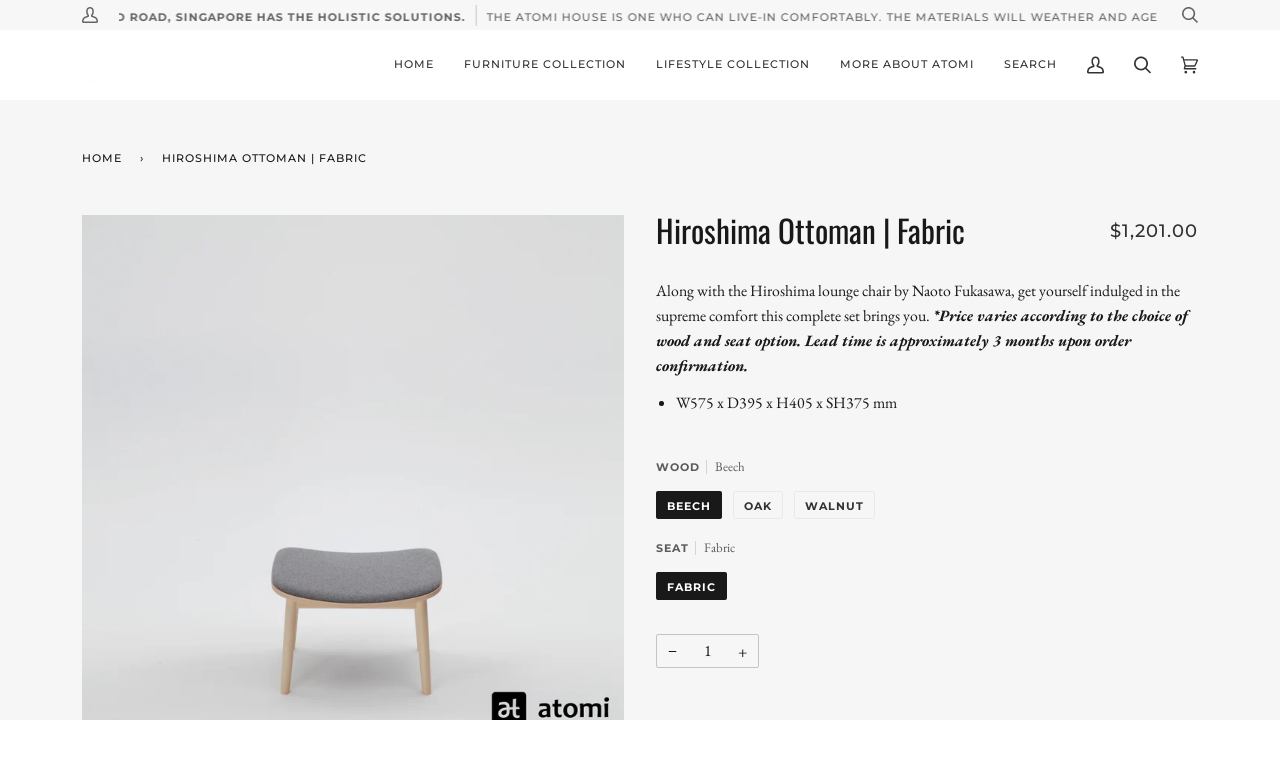

--- FILE ---
content_type: text/html; charset=utf-8
request_url: https://atomi.shop/products/hiroshima-ottoman
body_size: 34734
content:
<!doctype html>
<html class="no-js" lang="en">
  <head>
  <meta charset="utf-8">
  <meta http-equiv="X-UA-Compatible" content="IE=edge,chrome=1">
  <meta name="viewport" content="width=device-width,initial-scale=1">
  <meta name="theme-color" content="#585e71"><link rel="canonical" href="https://atomi.shop/products/hiroshima-ottoman"><!-- Google tag (gtag.js) -->
<script async src="https://www.googletagmanager.com/gtag/js?id=G-5J91HXMJ37">
</script>
<script>
  window.dataLayer = window.dataLayer || [];
  function gtag(){dataLayer.push(arguments);}
  gtag('js', new Date());

  gtag('config', 'G-5J91HXMJ37');
</script>
  
  <!-- ======================= Pipeline Theme V5.0.2 ========================= -->

  <link rel="preconnect" href="https://cdn.shopify.com" crossorigin>
  <link rel="preconnect" href="https://fonts.shopify.com" crossorigin>
  <link rel="preconnect" href="https://monorail-edge.shopifysvc.com" crossorigin>


  <link rel="preload" href="//atomi.shop/cdn/shop/t/24/assets/lazysizes.js?v=111431644619468174291613548069" as="script">
  <link rel="preload" href="//atomi.shop/cdn/shop/t/24/assets/vendor.js?v=137716196904437009191613548074" as="script">
  <link rel="preload" href="//atomi.shop/cdn/shop/t/24/assets/theme.js?v=77856187571631551301644606520" as="script">
  <link rel="preload" href="//atomi.shop/cdn/shop/t/24/assets/theme.css?v=66436175065797648901651815518" as="style"><link rel="shortcut icon" href="//atomi.shop/cdn/shop/files/atomi_logo_square_3_8db489cd-c0ba-49ec-acf8-73a3f3018244_32x32.png?v=1613731603" type="image/png"><!-- Title and description ================================================ -->
  
  <title>
    
    Hiroshima Ottoman | Fabric
&ndash; atomi pte ltd

  </title><meta name="description" content="Along with the Hiroshima lounge chair by Naoto Fukasawa, get yourself indulged in the supreme comfort this complete set brings you. *Price varies according to the choice of wood and seat option. Lead time is approximately 3 months upon order confirmation. W575 x D395 x H405 x SH375 mm"><!-- /snippets/social-meta-tags.liquid --><meta property="og:site_name" content="atomi pte ltd">
<meta property="og:url" content="https://atomi.shop/products/hiroshima-ottoman">
<meta property="og:title" content="Hiroshima Ottoman | Fabric">
<meta property="og:type" content="product">
<meta property="og:description" content="Along with the Hiroshima lounge chair by Naoto Fukasawa, get yourself indulged in the supreme comfort this complete set brings you. *Price varies according to the choice of wood and seat option. Lead time is approximately 3 months upon order confirmation. W575 x D395 x H405 x SH375 mm"><meta property="og:price:amount" content="1,201.00">
  <meta property="og:price:currency" content="SGD">
      <meta property="og:image" content="http://atomi.shop/cdn/shop/products/hiroshimaottoman.png?v=1594534091">
      <meta property="og:image:secure_url" content="https://atomi.shop/cdn/shop/products/hiroshimaottoman.png?v=1594534091">
      <meta property="og:image:height" content="2249">
      <meta property="og:image:width" content="2249">
      <meta property="og:image" content="http://atomi.shop/cdn/shop/products/Hiroshima_Ottoman_3.png?v=1594534091">
      <meta property="og:image:secure_url" content="https://atomi.shop/cdn/shop/products/Hiroshima_Ottoman_3.png?v=1594534091">
      <meta property="og:image:height" content="3375">
      <meta property="og:image:width" content="2250">
      <meta property="og:image" content="http://atomi.shop/cdn/shop/products/Hiroshima_Ottoman_4.png?v=1594534091">
      <meta property="og:image:secure_url" content="https://atomi.shop/cdn/shop/products/Hiroshima_Ottoman_4.png?v=1594534091">
      <meta property="og:image:height" content="3403">
      <meta property="og:image:width" content="2268">
<meta property="twitter:image" content="http://atomi.shop/cdn/shop/products/hiroshimaottoman_1200x1200.png?v=1594534091">

<meta name="twitter:site" content="@atomi_jp">
<meta name="twitter:card" content="summary_large_image">
<meta name="twitter:title" content="Hiroshima Ottoman | Fabric">
<meta name="twitter:description" content="Along with the Hiroshima lounge chair by Naoto Fukasawa, get yourself indulged in the supreme comfort this complete set brings you. *Price varies according to the choice of wood and seat option. Lead time is approximately 3 months upon order confirmation. W575 x D395 x H405 x SH375 mm">
<!-- CSS ================================================================== -->
  
  <link href="//atomi.shop/cdn/shop/t/24/assets/font-settings.css?v=110624801232283231221762666109" rel="stylesheet" type="text/css" media="all" />

  
<style data-shopify>

:root {
/* ================ Product video ================ */

---color_video_bg: #f2f2f2;


/* ================ Color Variables ================ */

/* === Backgrounds ===*/
---color-bg: #ffffff;
---color-bg-accent: #f7f7f7;

/* === Text colors ===*/
---color-text-dark: #000000;
---color-text: #191919;
---color-text-light: #333333;

/* === Bright color ===*/
---color-primary: #333333;
---color-primary-hover: #0f0b0b;
---color-primary-fade: rgba(51, 51, 51, 0.05);
---color-primary-fade-hover: rgba(51, 51, 51, 0.1);---color-primary-opposite: #ffffff;

/* === Secondary/link Color ===*/
---color-secondary: #585e71;
---color-secondary-hover: #2d354f;
---color-secondary-fade: rgba(88, 94, 113, 0.05);
---color-secondary-fade-hover: rgba(88, 94, 113, 0.1);---color-secondary-opposite: #ffffff;

/* === Shades of grey ===*/
---color-a5:  rgba(0, 0, 0, 0.05);
---color-a10: rgba(0, 0, 0, 0.1);
---color-a20: rgba(0, 0, 0, 0.2);
---color-a35: rgba(0, 0, 0, 0.35);
---color-a50: rgba(0, 0, 0, 0.5);
---color-a80: rgba(0, 0, 0, 0.8);
---color-a90: rgba(0, 0, 0, 0.9);
---color-a95: rgba(0, 0, 0, 0.95);


/* ================ Inverted Color Variables ================ */

---inverse-bg: #2e3438;
---inverse-bg-accent: #222324;

/* === Text colors ===*/
---inverse-text-dark: #eeefef;
---inverse-text: #e2e3e3;
---inverse-text-light: #FFFFFF;

/* === Bright color ===*/
---inverse-primary: #fcd8c8;
---inverse-primary-hover: #ffa278;
---inverse-primary-fade: rgba(252, 216, 200, 0.05);
---inverse-primary-fade-hover: rgba(252, 216, 200, 0.1);---inverse-primary-opposite: #000000;


/* === Second Color ===*/
---inverse-secondary: #c6dae5;
---inverse-secondary-hover: #86bcd9;
---inverse-secondary-fade: rgba(198, 218, 229, 0.05);
---inverse-secondary-fade-hover: rgba(198, 218, 229, 0.1);---inverse-secondary-opposite: #000000;


/* === Shades of grey ===*/
---inverse-a5:  rgba(255, 255, 255, 0.05);
---inverse-a10: rgba(255, 255, 255, 0.1);
---inverse-a20: rgba(255, 255, 255, 0.2);
---inverse-a35: rgba(255, 255, 255, 0.3);
---inverse-a80: rgba(255, 255, 255, 0.8);
---inverse-a90: rgba(255, 255, 255, 0.9);
---inverse-a95: rgba(255, 255, 255, 0.95);


/* === Account Bar ===*/
---color-announcement-bg: #f7f7f7;
---color-announcement-text: #656565;

/* === Nav and dropdown link background ===*/
---color-nav: #ffffff;
---color-nav-text: #333333;
---color-nav-border: #f7f7f7;
---color-nav-a10: rgba(51, 51, 51, 0.1);
---color-nav-a50: rgba(51, 51, 51, 0.5);

/* === Site Footer ===*/
---color-footer-bg: #f2f2f2;
---color-footer-text: #333333;
---color-footer-a5: rgba(51, 51, 51, 0.05);
---color-footer-a15: rgba(51, 51, 51, 0.15);
---color-footer-a90: rgba(51, 51, 51, 0.9);

/* === Products ===*/
---color-bg-product: #f6f6f6;


/* === disabled form colors ===*/
---color-disabled-bg: #e6e6e6;
---color-disabled-text: #a6a6a6;

---inverse-disabled-bg: #43484c;
---inverse-disabled-text: #777b7e;

/* === Gallery padding === */
---gallery-padding: 32px;

/* === Button Radius === */
---button-radius: 1px;


/* ================ Typography ================ */

---font-stack-body: "EB Garamond", serif;
---font-style-body: normal;
---font-weight-body: 400;
---font-weight-body-bold: 700;
---font-adjust-body: 1.1;

---font-stack-heading: Oswald, sans-serif;
---font-style-heading: normal;
---font-weight-heading: 400;
---font-weight-heading-bold: 700;
---font-adjust-heading: 1.0;

  ---font-heading-space: initial;
  ---font-heading-caps: initial;


---font-stack-accent: Montserrat, sans-serif;
---font-style-accent: normal;
---font-weight-accent: 500;
---font-weight-accent-bold: 700;
---font-adjust-accent: 1.0;

---ico-select: url('//atomi.shop/cdn/shop/t/24/assets/ico-select.svg?v=161322774361156881761613548089');

---url-zoom: url('//atomi.shop/cdn/shop/t/24/assets/cursor-zoom.svg?v=62094751757162256821692016151');
---url-zoom-2x: url('//atomi.shop/cdn/shop/t/24/assets/cursor-zoom-2x.svg?v=75342415213450007151692016151');

}

</style>

  <link href="//atomi.shop/cdn/shop/t/24/assets/theme.css?v=66436175065797648901651815518" rel="stylesheet" type="text/css" media="all" />

  <script>
    document.documentElement.className = document.documentElement.className.replace('no-js', 'js');
    var theme = {
      routes: {
        product_recommendations_url: '/recommendations/products',
        root_url: '/'
      },
      assets: {
        photoswipe: '//atomi.shop/cdn/shop/t/24/assets/photoswipe.js?v=40053551279037104431613548070',
        smoothscroll: '//atomi.shop/cdn/shop/t/24/assets/smoothscroll.js?v=37906625415260927261613548071',
        swatches: '//atomi.shop/cdn/shop/t/24/assets/swatches.json?v=3018878033003485901613548071',
        base: "//atomi.shop/cdn/shop/t/24/assets/"
      },
      strings: {
        swatchesKey: "Color, Colour",     
        addToCart: "Add to Cart",
        soldOut: "Sold Out",
        unavailable: "Unavailable",
        unitPrice: "Unit price",
        unitPriceSeparator: "per",        
        stockout: "All available stock is in cart"
      },
      settings: {
        swatches_enable: false
      },
      info: {
        name: 'pipeline'
      },
      moneyFormat: "${{amount}}",
      version: '5.0.2'
    }
  </script><!-- Theme Javascript ============================================================== -->
  <script src="//atomi.shop/cdn/shop/t/24/assets/lazysizes.js?v=111431644619468174291613548069" async="async"></script>
  <script src="//atomi.shop/cdn/shop/t/24/assets/vendor.js?v=137716196904437009191613548074" defer="defer"></script>
  <script src="//atomi.shop/cdn/shop/t/24/assets/theme.js?v=77856187571631551301644606520" defer="defer"></script>

  <script type="text/javascript">
    if (window.MSInputMethodContext && document.documentMode) {
      var scripts = document.getElementsByTagName('script')[0];
      var polyfill = document.createElement("script");
      polyfill.defer = true;
      polyfill.src = "//atomi.shop/cdn/shop/t/24/assets/ie11.js?v=144489047535103983231613548069";

      scripts.parentNode.insertBefore(polyfill, scripts);
    }
  </script>

  <!-- Shopify app scripts =========================================================== -->
  <script>window.performance && window.performance.mark && window.performance.mark('shopify.content_for_header.start');</script><meta name="google-site-verification" content="YEB2xUeVOPDsLzMZBoWQCCvJCtDu4vgPcm6mmaNGCyU">
<meta id="shopify-digital-wallet" name="shopify-digital-wallet" content="/23237323/digital_wallets/dialog">
<meta name="shopify-checkout-api-token" content="c44fcbff972b8b05db2b8d8cef47a75a">
<link rel="alternate" type="application/json+oembed" href="https://atomi.shop/products/hiroshima-ottoman.oembed">
<script async="async" src="/checkouts/internal/preloads.js?locale=en-SG"></script>
<script id="apple-pay-shop-capabilities" type="application/json">{"shopId":23237323,"countryCode":"SG","currencyCode":"SGD","merchantCapabilities":["supports3DS"],"merchantId":"gid:\/\/shopify\/Shop\/23237323","merchantName":"atomi pte ltd","requiredBillingContactFields":["postalAddress","email","phone"],"requiredShippingContactFields":["postalAddress","email","phone"],"shippingType":"shipping","supportedNetworks":["visa","masterCard","amex"],"total":{"type":"pending","label":"atomi pte ltd","amount":"1.00"},"shopifyPaymentsEnabled":true,"supportsSubscriptions":true}</script>
<script id="shopify-features" type="application/json">{"accessToken":"c44fcbff972b8b05db2b8d8cef47a75a","betas":["rich-media-storefront-analytics"],"domain":"atomi.shop","predictiveSearch":true,"shopId":23237323,"locale":"en"}</script>
<script>var Shopify = Shopify || {};
Shopify.shop = "atomi-singapore.myshopify.com";
Shopify.locale = "en";
Shopify.currency = {"active":"SGD","rate":"1.0"};
Shopify.country = "SG";
Shopify.theme = {"name":"January 2026","id":118488924316,"schema_name":"Pipeline","schema_version":"5.0.2","theme_store_id":739,"role":"main"};
Shopify.theme.handle = "null";
Shopify.theme.style = {"id":null,"handle":null};
Shopify.cdnHost = "atomi.shop/cdn";
Shopify.routes = Shopify.routes || {};
Shopify.routes.root = "/";</script>
<script type="module">!function(o){(o.Shopify=o.Shopify||{}).modules=!0}(window);</script>
<script>!function(o){function n(){var o=[];function n(){o.push(Array.prototype.slice.apply(arguments))}return n.q=o,n}var t=o.Shopify=o.Shopify||{};t.loadFeatures=n(),t.autoloadFeatures=n()}(window);</script>
<script id="shop-js-analytics" type="application/json">{"pageType":"product"}</script>
<script defer="defer" async type="module" src="//atomi.shop/cdn/shopifycloud/shop-js/modules/v2/client.init-shop-cart-sync_BN7fPSNr.en.esm.js"></script>
<script defer="defer" async type="module" src="//atomi.shop/cdn/shopifycloud/shop-js/modules/v2/chunk.common_Cbph3Kss.esm.js"></script>
<script defer="defer" async type="module" src="//atomi.shop/cdn/shopifycloud/shop-js/modules/v2/chunk.modal_DKumMAJ1.esm.js"></script>
<script type="module">
  await import("//atomi.shop/cdn/shopifycloud/shop-js/modules/v2/client.init-shop-cart-sync_BN7fPSNr.en.esm.js");
await import("//atomi.shop/cdn/shopifycloud/shop-js/modules/v2/chunk.common_Cbph3Kss.esm.js");
await import("//atomi.shop/cdn/shopifycloud/shop-js/modules/v2/chunk.modal_DKumMAJ1.esm.js");

  window.Shopify.SignInWithShop?.initShopCartSync?.({"fedCMEnabled":true,"windoidEnabled":true});

</script>
<script>(function() {
  var isLoaded = false;
  function asyncLoad() {
    if (isLoaded) return;
    isLoaded = true;
    var urls = ["https:\/\/instafeed.nfcube.com\/cdn\/1e83580c13c64c3e99fee1738b4dea62.js?shop=atomi-singapore.myshopify.com"];
    for (var i = 0; i < urls.length; i++) {
      var s = document.createElement('script');
      s.type = 'text/javascript';
      s.async = true;
      s.src = urls[i];
      var x = document.getElementsByTagName('script')[0];
      x.parentNode.insertBefore(s, x);
    }
  };
  if(window.attachEvent) {
    window.attachEvent('onload', asyncLoad);
  } else {
    window.addEventListener('load', asyncLoad, false);
  }
})();</script>
<script id="__st">var __st={"a":23237323,"offset":28800,"reqid":"d54baf66-26c8-4780-9ea0-aae68064b158-1769722915","pageurl":"atomi.shop\/products\/hiroshima-ottoman","u":"bcffa495069b","p":"product","rtyp":"product","rid":1346986410065};</script>
<script>window.ShopifyPaypalV4VisibilityTracking = true;</script>
<script id="captcha-bootstrap">!function(){'use strict';const t='contact',e='account',n='new_comment',o=[[t,t],['blogs',n],['comments',n],[t,'customer']],c=[[e,'customer_login'],[e,'guest_login'],[e,'recover_customer_password'],[e,'create_customer']],r=t=>t.map((([t,e])=>`form[action*='/${t}']:not([data-nocaptcha='true']) input[name='form_type'][value='${e}']`)).join(','),a=t=>()=>t?[...document.querySelectorAll(t)].map((t=>t.form)):[];function s(){const t=[...o],e=r(t);return a(e)}const i='password',u='form_key',d=['recaptcha-v3-token','g-recaptcha-response','h-captcha-response',i],f=()=>{try{return window.sessionStorage}catch{return}},m='__shopify_v',_=t=>t.elements[u];function p(t,e,n=!1){try{const o=window.sessionStorage,c=JSON.parse(o.getItem(e)),{data:r}=function(t){const{data:e,action:n}=t;return t[m]||n?{data:e,action:n}:{data:t,action:n}}(c);for(const[e,n]of Object.entries(r))t.elements[e]&&(t.elements[e].value=n);n&&o.removeItem(e)}catch(o){console.error('form repopulation failed',{error:o})}}const l='form_type',E='cptcha';function T(t){t.dataset[E]=!0}const w=window,h=w.document,L='Shopify',v='ce_forms',y='captcha';let A=!1;((t,e)=>{const n=(g='f06e6c50-85a8-45c8-87d0-21a2b65856fe',I='https://cdn.shopify.com/shopifycloud/storefront-forms-hcaptcha/ce_storefront_forms_captcha_hcaptcha.v1.5.2.iife.js',D={infoText:'Protected by hCaptcha',privacyText:'Privacy',termsText:'Terms'},(t,e,n)=>{const o=w[L][v],c=o.bindForm;if(c)return c(t,g,e,D).then(n);var r;o.q.push([[t,g,e,D],n]),r=I,A||(h.body.append(Object.assign(h.createElement('script'),{id:'captcha-provider',async:!0,src:r})),A=!0)});var g,I,D;w[L]=w[L]||{},w[L][v]=w[L][v]||{},w[L][v].q=[],w[L][y]=w[L][y]||{},w[L][y].protect=function(t,e){n(t,void 0,e),T(t)},Object.freeze(w[L][y]),function(t,e,n,w,h,L){const[v,y,A,g]=function(t,e,n){const i=e?o:[],u=t?c:[],d=[...i,...u],f=r(d),m=r(i),_=r(d.filter((([t,e])=>n.includes(e))));return[a(f),a(m),a(_),s()]}(w,h,L),I=t=>{const e=t.target;return e instanceof HTMLFormElement?e:e&&e.form},D=t=>v().includes(t);t.addEventListener('submit',(t=>{const e=I(t);if(!e)return;const n=D(e)&&!e.dataset.hcaptchaBound&&!e.dataset.recaptchaBound,o=_(e),c=g().includes(e)&&(!o||!o.value);(n||c)&&t.preventDefault(),c&&!n&&(function(t){try{if(!f())return;!function(t){const e=f();if(!e)return;const n=_(t);if(!n)return;const o=n.value;o&&e.removeItem(o)}(t);const e=Array.from(Array(32),(()=>Math.random().toString(36)[2])).join('');!function(t,e){_(t)||t.append(Object.assign(document.createElement('input'),{type:'hidden',name:u})),t.elements[u].value=e}(t,e),function(t,e){const n=f();if(!n)return;const o=[...t.querySelectorAll(`input[type='${i}']`)].map((({name:t})=>t)),c=[...d,...o],r={};for(const[a,s]of new FormData(t).entries())c.includes(a)||(r[a]=s);n.setItem(e,JSON.stringify({[m]:1,action:t.action,data:r}))}(t,e)}catch(e){console.error('failed to persist form',e)}}(e),e.submit())}));const S=(t,e)=>{t&&!t.dataset[E]&&(n(t,e.some((e=>e===t))),T(t))};for(const o of['focusin','change'])t.addEventListener(o,(t=>{const e=I(t);D(e)&&S(e,y())}));const B=e.get('form_key'),M=e.get(l),P=B&&M;t.addEventListener('DOMContentLoaded',(()=>{const t=y();if(P)for(const e of t)e.elements[l].value===M&&p(e,B);[...new Set([...A(),...v().filter((t=>'true'===t.dataset.shopifyCaptcha))])].forEach((e=>S(e,t)))}))}(h,new URLSearchParams(w.location.search),n,t,e,['guest_login'])})(!0,!0)}();</script>
<script integrity="sha256-4kQ18oKyAcykRKYeNunJcIwy7WH5gtpwJnB7kiuLZ1E=" data-source-attribution="shopify.loadfeatures" defer="defer" src="//atomi.shop/cdn/shopifycloud/storefront/assets/storefront/load_feature-a0a9edcb.js" crossorigin="anonymous"></script>
<script data-source-attribution="shopify.dynamic_checkout.dynamic.init">var Shopify=Shopify||{};Shopify.PaymentButton=Shopify.PaymentButton||{isStorefrontPortableWallets:!0,init:function(){window.Shopify.PaymentButton.init=function(){};var t=document.createElement("script");t.src="https://atomi.shop/cdn/shopifycloud/portable-wallets/latest/portable-wallets.en.js",t.type="module",document.head.appendChild(t)}};
</script>
<script data-source-attribution="shopify.dynamic_checkout.buyer_consent">
  function portableWalletsHideBuyerConsent(e){var t=document.getElementById("shopify-buyer-consent"),n=document.getElementById("shopify-subscription-policy-button");t&&n&&(t.classList.add("hidden"),t.setAttribute("aria-hidden","true"),n.removeEventListener("click",e))}function portableWalletsShowBuyerConsent(e){var t=document.getElementById("shopify-buyer-consent"),n=document.getElementById("shopify-subscription-policy-button");t&&n&&(t.classList.remove("hidden"),t.removeAttribute("aria-hidden"),n.addEventListener("click",e))}window.Shopify?.PaymentButton&&(window.Shopify.PaymentButton.hideBuyerConsent=portableWalletsHideBuyerConsent,window.Shopify.PaymentButton.showBuyerConsent=portableWalletsShowBuyerConsent);
</script>
<script>
  function portableWalletsCleanup(e){e&&e.src&&console.error("Failed to load portable wallets script "+e.src);var t=document.querySelectorAll("shopify-accelerated-checkout .shopify-payment-button__skeleton, shopify-accelerated-checkout-cart .wallet-cart-button__skeleton"),e=document.getElementById("shopify-buyer-consent");for(let e=0;e<t.length;e++)t[e].remove();e&&e.remove()}function portableWalletsNotLoadedAsModule(e){e instanceof ErrorEvent&&"string"==typeof e.message&&e.message.includes("import.meta")&&"string"==typeof e.filename&&e.filename.includes("portable-wallets")&&(window.removeEventListener("error",portableWalletsNotLoadedAsModule),window.Shopify.PaymentButton.failedToLoad=e,"loading"===document.readyState?document.addEventListener("DOMContentLoaded",window.Shopify.PaymentButton.init):window.Shopify.PaymentButton.init())}window.addEventListener("error",portableWalletsNotLoadedAsModule);
</script>

<script type="module" src="https://atomi.shop/cdn/shopifycloud/portable-wallets/latest/portable-wallets.en.js" onError="portableWalletsCleanup(this)" crossorigin="anonymous"></script>
<script nomodule>
  document.addEventListener("DOMContentLoaded", portableWalletsCleanup);
</script>

<link id="shopify-accelerated-checkout-styles" rel="stylesheet" media="screen" href="https://atomi.shop/cdn/shopifycloud/portable-wallets/latest/accelerated-checkout-backwards-compat.css" crossorigin="anonymous">
<style id="shopify-accelerated-checkout-cart">
        #shopify-buyer-consent {
  margin-top: 1em;
  display: inline-block;
  width: 100%;
}

#shopify-buyer-consent.hidden {
  display: none;
}

#shopify-subscription-policy-button {
  background: none;
  border: none;
  padding: 0;
  text-decoration: underline;
  font-size: inherit;
  cursor: pointer;
}

#shopify-subscription-policy-button::before {
  box-shadow: none;
}

      </style>

<script>window.performance && window.performance.mark && window.performance.mark('shopify.content_for_header.end');</script>
<meta name="google-site-verification" content="rw7nmWpZ4InjsVqZ_rRHV_PyGPy2dDAoq8ai2wgA8Zc" />
  <!-- BEGIN app block: shopify://apps/instafeed/blocks/head-block/c447db20-095d-4a10-9725-b5977662c9d5 --><link rel="preconnect" href="https://cdn.nfcube.com/">
<link rel="preconnect" href="https://scontent.cdninstagram.com/">






<!-- END app block --><!-- BEGIN app block: shopify://apps/klaviyo-email-marketing-sms/blocks/klaviyo-onsite-embed/2632fe16-c075-4321-a88b-50b567f42507 -->












  <script async src="https://static.klaviyo.com/onsite/js/WBaURm/klaviyo.js?company_id=WBaURm"></script>
  <script>!function(){if(!window.klaviyo){window._klOnsite=window._klOnsite||[];try{window.klaviyo=new Proxy({},{get:function(n,i){return"push"===i?function(){var n;(n=window._klOnsite).push.apply(n,arguments)}:function(){for(var n=arguments.length,o=new Array(n),w=0;w<n;w++)o[w]=arguments[w];var t="function"==typeof o[o.length-1]?o.pop():void 0,e=new Promise((function(n){window._klOnsite.push([i].concat(o,[function(i){t&&t(i),n(i)}]))}));return e}}})}catch(n){window.klaviyo=window.klaviyo||[],window.klaviyo.push=function(){var n;(n=window._klOnsite).push.apply(n,arguments)}}}}();</script>

  
    <script id="viewed_product">
      if (item == null) {
        var _learnq = _learnq || [];

        var MetafieldReviews = null
        var MetafieldYotpoRating = null
        var MetafieldYotpoCount = null
        var MetafieldLooxRating = null
        var MetafieldLooxCount = null
        var okendoProduct = null
        var okendoProductReviewCount = null
        var okendoProductReviewAverageValue = null
        try {
          // The following fields are used for Customer Hub recently viewed in order to add reviews.
          // This information is not part of __kla_viewed. Instead, it is part of __kla_viewed_reviewed_items
          MetafieldReviews = {};
          MetafieldYotpoRating = null
          MetafieldYotpoCount = null
          MetafieldLooxRating = null
          MetafieldLooxCount = null

          okendoProduct = null
          // If the okendo metafield is not legacy, it will error, which then requires the new json formatted data
          if (okendoProduct && 'error' in okendoProduct) {
            okendoProduct = null
          }
          okendoProductReviewCount = okendoProduct ? okendoProduct.reviewCount : null
          okendoProductReviewAverageValue = okendoProduct ? okendoProduct.reviewAverageValue : null
        } catch (error) {
          console.error('Error in Klaviyo onsite reviews tracking:', error);
        }

        var item = {
          Name: "Hiroshima Ottoman | Fabric",
          ProductID: 1346986410065,
          Categories: ["atomi x furniture","HIROSHIMA","Maruni Collection","SOFA"],
          ImageURL: "https://atomi.shop/cdn/shop/products/hiroshimaottoman_grande.png?v=1594534091",
          URL: "https://atomi.shop/products/hiroshima-ottoman",
          Brand: "atomi shop",
          Price: "$1,201.00",
          Value: "1,201.00",
          CompareAtPrice: "$0.00"
        };
        _learnq.push(['track', 'Viewed Product', item]);
        _learnq.push(['trackViewedItem', {
          Title: item.Name,
          ItemId: item.ProductID,
          Categories: item.Categories,
          ImageUrl: item.ImageURL,
          Url: item.URL,
          Metadata: {
            Brand: item.Brand,
            Price: item.Price,
            Value: item.Value,
            CompareAtPrice: item.CompareAtPrice
          },
          metafields:{
            reviews: MetafieldReviews,
            yotpo:{
              rating: MetafieldYotpoRating,
              count: MetafieldYotpoCount,
            },
            loox:{
              rating: MetafieldLooxRating,
              count: MetafieldLooxCount,
            },
            okendo: {
              rating: okendoProductReviewAverageValue,
              count: okendoProductReviewCount,
            }
          }
        }]);
      }
    </script>
  




  <script>
    window.klaviyoReviewsProductDesignMode = false
  </script>







<!-- END app block --><script src="https://cdn.shopify.com/extensions/6c66d7d0-f631-46bf-8039-ad48ac607ad6/forms-2301/assets/shopify-forms-loader.js" type="text/javascript" defer="defer"></script>
<link href="https://monorail-edge.shopifysvc.com" rel="dns-prefetch">
<script>(function(){if ("sendBeacon" in navigator && "performance" in window) {try {var session_token_from_headers = performance.getEntriesByType('navigation')[0].serverTiming.find(x => x.name == '_s').description;} catch {var session_token_from_headers = undefined;}var session_cookie_matches = document.cookie.match(/_shopify_s=([^;]*)/);var session_token_from_cookie = session_cookie_matches && session_cookie_matches.length === 2 ? session_cookie_matches[1] : "";var session_token = session_token_from_headers || session_token_from_cookie || "";function handle_abandonment_event(e) {var entries = performance.getEntries().filter(function(entry) {return /monorail-edge.shopifysvc.com/.test(entry.name);});if (!window.abandonment_tracked && entries.length === 0) {window.abandonment_tracked = true;var currentMs = Date.now();var navigation_start = performance.timing.navigationStart;var payload = {shop_id: 23237323,url: window.location.href,navigation_start,duration: currentMs - navigation_start,session_token,page_type: "product"};window.navigator.sendBeacon("https://monorail-edge.shopifysvc.com/v1/produce", JSON.stringify({schema_id: "online_store_buyer_site_abandonment/1.1",payload: payload,metadata: {event_created_at_ms: currentMs,event_sent_at_ms: currentMs}}));}}window.addEventListener('pagehide', handle_abandonment_event);}}());</script>
<script id="web-pixels-manager-setup">(function e(e,d,r,n,o){if(void 0===o&&(o={}),!Boolean(null===(a=null===(i=window.Shopify)||void 0===i?void 0:i.analytics)||void 0===a?void 0:a.replayQueue)){var i,a;window.Shopify=window.Shopify||{};var t=window.Shopify;t.analytics=t.analytics||{};var s=t.analytics;s.replayQueue=[],s.publish=function(e,d,r){return s.replayQueue.push([e,d,r]),!0};try{self.performance.mark("wpm:start")}catch(e){}var l=function(){var e={modern:/Edge?\/(1{2}[4-9]|1[2-9]\d|[2-9]\d{2}|\d{4,})\.\d+(\.\d+|)|Firefox\/(1{2}[4-9]|1[2-9]\d|[2-9]\d{2}|\d{4,})\.\d+(\.\d+|)|Chrom(ium|e)\/(9{2}|\d{3,})\.\d+(\.\d+|)|(Maci|X1{2}).+ Version\/(15\.\d+|(1[6-9]|[2-9]\d|\d{3,})\.\d+)([,.]\d+|)( \(\w+\)|)( Mobile\/\w+|) Safari\/|Chrome.+OPR\/(9{2}|\d{3,})\.\d+\.\d+|(CPU[ +]OS|iPhone[ +]OS|CPU[ +]iPhone|CPU IPhone OS|CPU iPad OS)[ +]+(15[._]\d+|(1[6-9]|[2-9]\d|\d{3,})[._]\d+)([._]\d+|)|Android:?[ /-](13[3-9]|1[4-9]\d|[2-9]\d{2}|\d{4,})(\.\d+|)(\.\d+|)|Android.+Firefox\/(13[5-9]|1[4-9]\d|[2-9]\d{2}|\d{4,})\.\d+(\.\d+|)|Android.+Chrom(ium|e)\/(13[3-9]|1[4-9]\d|[2-9]\d{2}|\d{4,})\.\d+(\.\d+|)|SamsungBrowser\/([2-9]\d|\d{3,})\.\d+/,legacy:/Edge?\/(1[6-9]|[2-9]\d|\d{3,})\.\d+(\.\d+|)|Firefox\/(5[4-9]|[6-9]\d|\d{3,})\.\d+(\.\d+|)|Chrom(ium|e)\/(5[1-9]|[6-9]\d|\d{3,})\.\d+(\.\d+|)([\d.]+$|.*Safari\/(?![\d.]+ Edge\/[\d.]+$))|(Maci|X1{2}).+ Version\/(10\.\d+|(1[1-9]|[2-9]\d|\d{3,})\.\d+)([,.]\d+|)( \(\w+\)|)( Mobile\/\w+|) Safari\/|Chrome.+OPR\/(3[89]|[4-9]\d|\d{3,})\.\d+\.\d+|(CPU[ +]OS|iPhone[ +]OS|CPU[ +]iPhone|CPU IPhone OS|CPU iPad OS)[ +]+(10[._]\d+|(1[1-9]|[2-9]\d|\d{3,})[._]\d+)([._]\d+|)|Android:?[ /-](13[3-9]|1[4-9]\d|[2-9]\d{2}|\d{4,})(\.\d+|)(\.\d+|)|Mobile Safari.+OPR\/([89]\d|\d{3,})\.\d+\.\d+|Android.+Firefox\/(13[5-9]|1[4-9]\d|[2-9]\d{2}|\d{4,})\.\d+(\.\d+|)|Android.+Chrom(ium|e)\/(13[3-9]|1[4-9]\d|[2-9]\d{2}|\d{4,})\.\d+(\.\d+|)|Android.+(UC? ?Browser|UCWEB|U3)[ /]?(15\.([5-9]|\d{2,})|(1[6-9]|[2-9]\d|\d{3,})\.\d+)\.\d+|SamsungBrowser\/(5\.\d+|([6-9]|\d{2,})\.\d+)|Android.+MQ{2}Browser\/(14(\.(9|\d{2,})|)|(1[5-9]|[2-9]\d|\d{3,})(\.\d+|))(\.\d+|)|K[Aa][Ii]OS\/(3\.\d+|([4-9]|\d{2,})\.\d+)(\.\d+|)/},d=e.modern,r=e.legacy,n=navigator.userAgent;return n.match(d)?"modern":n.match(r)?"legacy":"unknown"}(),u="modern"===l?"modern":"legacy",c=(null!=n?n:{modern:"",legacy:""})[u],f=function(e){return[e.baseUrl,"/wpm","/b",e.hashVersion,"modern"===e.buildTarget?"m":"l",".js"].join("")}({baseUrl:d,hashVersion:r,buildTarget:u}),m=function(e){var d=e.version,r=e.bundleTarget,n=e.surface,o=e.pageUrl,i=e.monorailEndpoint;return{emit:function(e){var a=e.status,t=e.errorMsg,s=(new Date).getTime(),l=JSON.stringify({metadata:{event_sent_at_ms:s},events:[{schema_id:"web_pixels_manager_load/3.1",payload:{version:d,bundle_target:r,page_url:o,status:a,surface:n,error_msg:t},metadata:{event_created_at_ms:s}}]});if(!i)return console&&console.warn&&console.warn("[Web Pixels Manager] No Monorail endpoint provided, skipping logging."),!1;try{return self.navigator.sendBeacon.bind(self.navigator)(i,l)}catch(e){}var u=new XMLHttpRequest;try{return u.open("POST",i,!0),u.setRequestHeader("Content-Type","text/plain"),u.send(l),!0}catch(e){return console&&console.warn&&console.warn("[Web Pixels Manager] Got an unhandled error while logging to Monorail."),!1}}}}({version:r,bundleTarget:l,surface:e.surface,pageUrl:self.location.href,monorailEndpoint:e.monorailEndpoint});try{o.browserTarget=l,function(e){var d=e.src,r=e.async,n=void 0===r||r,o=e.onload,i=e.onerror,a=e.sri,t=e.scriptDataAttributes,s=void 0===t?{}:t,l=document.createElement("script"),u=document.querySelector("head"),c=document.querySelector("body");if(l.async=n,l.src=d,a&&(l.integrity=a,l.crossOrigin="anonymous"),s)for(var f in s)if(Object.prototype.hasOwnProperty.call(s,f))try{l.dataset[f]=s[f]}catch(e){}if(o&&l.addEventListener("load",o),i&&l.addEventListener("error",i),u)u.appendChild(l);else{if(!c)throw new Error("Did not find a head or body element to append the script");c.appendChild(l)}}({src:f,async:!0,onload:function(){if(!function(){var e,d;return Boolean(null===(d=null===(e=window.Shopify)||void 0===e?void 0:e.analytics)||void 0===d?void 0:d.initialized)}()){var d=window.webPixelsManager.init(e)||void 0;if(d){var r=window.Shopify.analytics;r.replayQueue.forEach((function(e){var r=e[0],n=e[1],o=e[2];d.publishCustomEvent(r,n,o)})),r.replayQueue=[],r.publish=d.publishCustomEvent,r.visitor=d.visitor,r.initialized=!0}}},onerror:function(){return m.emit({status:"failed",errorMsg:"".concat(f," has failed to load")})},sri:function(e){var d=/^sha384-[A-Za-z0-9+/=]+$/;return"string"==typeof e&&d.test(e)}(c)?c:"",scriptDataAttributes:o}),m.emit({status:"loading"})}catch(e){m.emit({status:"failed",errorMsg:(null==e?void 0:e.message)||"Unknown error"})}}})({shopId: 23237323,storefrontBaseUrl: "https://atomi.shop",extensionsBaseUrl: "https://extensions.shopifycdn.com/cdn/shopifycloud/web-pixels-manager",monorailEndpoint: "https://monorail-edge.shopifysvc.com/unstable/produce_batch",surface: "storefront-renderer",enabledBetaFlags: ["2dca8a86"],webPixelsConfigList: [{"id":"571310320","configuration":"{\"config\":\"{\\\"google_tag_ids\\\":[\\\"GT-PLFM9P5\\\",\\\"G-5J91HXMJ37\\\"],\\\"target_country\\\":\\\"SG\\\",\\\"gtag_events\\\":[{\\\"type\\\":\\\"begin_checkout\\\",\\\"action_label\\\":[\\\"G-5J91HXMJ37\\\",\\\"AW-10864238955\\\"]},{\\\"type\\\":\\\"search\\\",\\\"action_label\\\":[\\\"G-5J91HXMJ37\\\",\\\"AW-10864238955\\\"]},{\\\"type\\\":\\\"view_item\\\",\\\"action_label\\\":[\\\"MC-TK9ZYLC06Y\\\",\\\"G-5J91HXMJ37\\\",\\\"AW-10864238955\\\"]},{\\\"type\\\":\\\"purchase\\\",\\\"action_label\\\":[\\\"MC-TK9ZYLC06Y\\\",\\\"G-5J91HXMJ37\\\",\\\"AW-10864238955\\\"]},{\\\"type\\\":\\\"page_view\\\",\\\"action_label\\\":[\\\"MC-TK9ZYLC06Y\\\",\\\"G-5J91HXMJ37\\\",\\\"AW-10864238955\\\"]},{\\\"type\\\":\\\"add_payment_info\\\",\\\"action_label\\\":[\\\"G-5J91HXMJ37\\\",\\\"AW-10864238955\\\"]},{\\\"type\\\":\\\"add_to_cart\\\",\\\"action_label\\\":[\\\"G-5J91HXMJ37\\\",\\\"AW-10864238955\\\"]}],\\\"enable_monitoring_mode\\\":false}\"}","eventPayloadVersion":"v1","runtimeContext":"OPEN","scriptVersion":"b2a88bafab3e21179ed38636efcd8a93","type":"APP","apiClientId":1780363,"privacyPurposes":[],"dataSharingAdjustments":{"protectedCustomerApprovalScopes":["read_customer_address","read_customer_email","read_customer_name","read_customer_personal_data","read_customer_phone"]}},{"id":"260800752","configuration":"{\"pixel_id\":\"333469657387357\",\"pixel_type\":\"facebook_pixel\",\"metaapp_system_user_token\":\"-\"}","eventPayloadVersion":"v1","runtimeContext":"OPEN","scriptVersion":"ca16bc87fe92b6042fbaa3acc2fbdaa6","type":"APP","apiClientId":2329312,"privacyPurposes":["ANALYTICS","MARKETING","SALE_OF_DATA"],"dataSharingAdjustments":{"protectedCustomerApprovalScopes":["read_customer_address","read_customer_email","read_customer_name","read_customer_personal_data","read_customer_phone"]}},{"id":"shopify-app-pixel","configuration":"{}","eventPayloadVersion":"v1","runtimeContext":"STRICT","scriptVersion":"0450","apiClientId":"shopify-pixel","type":"APP","privacyPurposes":["ANALYTICS","MARKETING"]},{"id":"shopify-custom-pixel","eventPayloadVersion":"v1","runtimeContext":"LAX","scriptVersion":"0450","apiClientId":"shopify-pixel","type":"CUSTOM","privacyPurposes":["ANALYTICS","MARKETING"]}],isMerchantRequest: false,initData: {"shop":{"name":"atomi pte ltd","paymentSettings":{"currencyCode":"SGD"},"myshopifyDomain":"atomi-singapore.myshopify.com","countryCode":"SG","storefrontUrl":"https:\/\/atomi.shop"},"customer":null,"cart":null,"checkout":null,"productVariants":[{"price":{"amount":1201.0,"currencyCode":"SGD"},"product":{"title":"Hiroshima Ottoman | Fabric","vendor":"atomi shop","id":"1346986410065","untranslatedTitle":"Hiroshima Ottoman | Fabric","url":"\/products\/hiroshima-ottoman","type":""},"id":"31397283201160","image":{"src":"\/\/atomi.shop\/cdn\/shop\/products\/hiroshimaottoman.png?v=1594534091"},"sku":"","title":"Beech \/ Fabric","untranslatedTitle":"Beech \/ Fabric"},{"price":{"amount":1768.0,"currencyCode":"SGD"},"product":{"title":"Hiroshima Ottoman | Fabric","vendor":"atomi shop","id":"1346986410065","untranslatedTitle":"Hiroshima Ottoman | Fabric","url":"\/products\/hiroshima-ottoman","type":""},"id":"31397283397768","image":{"src":"\/\/atomi.shop\/cdn\/shop\/products\/hiroshimaottoman.png?v=1594534091"},"sku":"","title":"Oak \/ Fabric","untranslatedTitle":"Oak \/ Fabric"},{"price":{"amount":1990.0,"currencyCode":"SGD"},"product":{"title":"Hiroshima Ottoman | Fabric","vendor":"atomi shop","id":"1346986410065","untranslatedTitle":"Hiroshima Ottoman | Fabric","url":"\/products\/hiroshima-ottoman","type":""},"id":"31397283659912","image":{"src":"\/\/atomi.shop\/cdn\/shop\/products\/hiroshimaottoman.png?v=1594534091"},"sku":"","title":"Walnut \/ Fabric","untranslatedTitle":"Walnut \/ Fabric"}],"purchasingCompany":null},},"https://atomi.shop/cdn","1d2a099fw23dfb22ep557258f5m7a2edbae",{"modern":"","legacy":""},{"shopId":"23237323","storefrontBaseUrl":"https:\/\/atomi.shop","extensionBaseUrl":"https:\/\/extensions.shopifycdn.com\/cdn\/shopifycloud\/web-pixels-manager","surface":"storefront-renderer","enabledBetaFlags":"[\"2dca8a86\"]","isMerchantRequest":"false","hashVersion":"1d2a099fw23dfb22ep557258f5m7a2edbae","publish":"custom","events":"[[\"page_viewed\",{}],[\"product_viewed\",{\"productVariant\":{\"price\":{\"amount\":1201.0,\"currencyCode\":\"SGD\"},\"product\":{\"title\":\"Hiroshima Ottoman | Fabric\",\"vendor\":\"atomi shop\",\"id\":\"1346986410065\",\"untranslatedTitle\":\"Hiroshima Ottoman | Fabric\",\"url\":\"\/products\/hiroshima-ottoman\",\"type\":\"\"},\"id\":\"31397283201160\",\"image\":{\"src\":\"\/\/atomi.shop\/cdn\/shop\/products\/hiroshimaottoman.png?v=1594534091\"},\"sku\":\"\",\"title\":\"Beech \/ Fabric\",\"untranslatedTitle\":\"Beech \/ Fabric\"}}]]"});</script><script>
  window.ShopifyAnalytics = window.ShopifyAnalytics || {};
  window.ShopifyAnalytics.meta = window.ShopifyAnalytics.meta || {};
  window.ShopifyAnalytics.meta.currency = 'SGD';
  var meta = {"product":{"id":1346986410065,"gid":"gid:\/\/shopify\/Product\/1346986410065","vendor":"atomi shop","type":"","handle":"hiroshima-ottoman","variants":[{"id":31397283201160,"price":120100,"name":"Hiroshima Ottoman | Fabric - Beech \/ Fabric","public_title":"Beech \/ Fabric","sku":""},{"id":31397283397768,"price":176800,"name":"Hiroshima Ottoman | Fabric - Oak \/ Fabric","public_title":"Oak \/ Fabric","sku":""},{"id":31397283659912,"price":199000,"name":"Hiroshima Ottoman | Fabric - Walnut \/ Fabric","public_title":"Walnut \/ Fabric","sku":""}],"remote":false},"page":{"pageType":"product","resourceType":"product","resourceId":1346986410065,"requestId":"d54baf66-26c8-4780-9ea0-aae68064b158-1769722915"}};
  for (var attr in meta) {
    window.ShopifyAnalytics.meta[attr] = meta[attr];
  }
</script>
<script class="analytics">
  (function () {
    var customDocumentWrite = function(content) {
      var jquery = null;

      if (window.jQuery) {
        jquery = window.jQuery;
      } else if (window.Checkout && window.Checkout.$) {
        jquery = window.Checkout.$;
      }

      if (jquery) {
        jquery('body').append(content);
      }
    };

    var hasLoggedConversion = function(token) {
      if (token) {
        return document.cookie.indexOf('loggedConversion=' + token) !== -1;
      }
      return false;
    }

    var setCookieIfConversion = function(token) {
      if (token) {
        var twoMonthsFromNow = new Date(Date.now());
        twoMonthsFromNow.setMonth(twoMonthsFromNow.getMonth() + 2);

        document.cookie = 'loggedConversion=' + token + '; expires=' + twoMonthsFromNow;
      }
    }

    var trekkie = window.ShopifyAnalytics.lib = window.trekkie = window.trekkie || [];
    if (trekkie.integrations) {
      return;
    }
    trekkie.methods = [
      'identify',
      'page',
      'ready',
      'track',
      'trackForm',
      'trackLink'
    ];
    trekkie.factory = function(method) {
      return function() {
        var args = Array.prototype.slice.call(arguments);
        args.unshift(method);
        trekkie.push(args);
        return trekkie;
      };
    };
    for (var i = 0; i < trekkie.methods.length; i++) {
      var key = trekkie.methods[i];
      trekkie[key] = trekkie.factory(key);
    }
    trekkie.load = function(config) {
      trekkie.config = config || {};
      trekkie.config.initialDocumentCookie = document.cookie;
      var first = document.getElementsByTagName('script')[0];
      var script = document.createElement('script');
      script.type = 'text/javascript';
      script.onerror = function(e) {
        var scriptFallback = document.createElement('script');
        scriptFallback.type = 'text/javascript';
        scriptFallback.onerror = function(error) {
                var Monorail = {
      produce: function produce(monorailDomain, schemaId, payload) {
        var currentMs = new Date().getTime();
        var event = {
          schema_id: schemaId,
          payload: payload,
          metadata: {
            event_created_at_ms: currentMs,
            event_sent_at_ms: currentMs
          }
        };
        return Monorail.sendRequest("https://" + monorailDomain + "/v1/produce", JSON.stringify(event));
      },
      sendRequest: function sendRequest(endpointUrl, payload) {
        // Try the sendBeacon API
        if (window && window.navigator && typeof window.navigator.sendBeacon === 'function' && typeof window.Blob === 'function' && !Monorail.isIos12()) {
          var blobData = new window.Blob([payload], {
            type: 'text/plain'
          });

          if (window.navigator.sendBeacon(endpointUrl, blobData)) {
            return true;
          } // sendBeacon was not successful

        } // XHR beacon

        var xhr = new XMLHttpRequest();

        try {
          xhr.open('POST', endpointUrl);
          xhr.setRequestHeader('Content-Type', 'text/plain');
          xhr.send(payload);
        } catch (e) {
          console.log(e);
        }

        return false;
      },
      isIos12: function isIos12() {
        return window.navigator.userAgent.lastIndexOf('iPhone; CPU iPhone OS 12_') !== -1 || window.navigator.userAgent.lastIndexOf('iPad; CPU OS 12_') !== -1;
      }
    };
    Monorail.produce('monorail-edge.shopifysvc.com',
      'trekkie_storefront_load_errors/1.1',
      {shop_id: 23237323,
      theme_id: 118488924316,
      app_name: "storefront",
      context_url: window.location.href,
      source_url: "//atomi.shop/cdn/s/trekkie.storefront.1463c324c7228aa874ee86fe3f16dabd12dfcff4.min.js"});

        };
        scriptFallback.async = true;
        scriptFallback.src = '//atomi.shop/cdn/s/trekkie.storefront.1463c324c7228aa874ee86fe3f16dabd12dfcff4.min.js';
        first.parentNode.insertBefore(scriptFallback, first);
      };
      script.async = true;
      script.src = '//atomi.shop/cdn/s/trekkie.storefront.1463c324c7228aa874ee86fe3f16dabd12dfcff4.min.js';
      first.parentNode.insertBefore(script, first);
    };
    trekkie.load(
      {"Trekkie":{"appName":"storefront","development":false,"defaultAttributes":{"shopId":23237323,"isMerchantRequest":null,"themeId":118488924316,"themeCityHash":"17941129087775405375","contentLanguage":"en","currency":"SGD","eventMetadataId":"2548232c-45e7-4437-8ddf-a5d760570171"},"isServerSideCookieWritingEnabled":true,"monorailRegion":"shop_domain","enabledBetaFlags":["65f19447","b5387b81"]},"Session Attribution":{},"S2S":{"facebookCapiEnabled":true,"source":"trekkie-storefront-renderer","apiClientId":580111}}
    );

    var loaded = false;
    trekkie.ready(function() {
      if (loaded) return;
      loaded = true;

      window.ShopifyAnalytics.lib = window.trekkie;

      var originalDocumentWrite = document.write;
      document.write = customDocumentWrite;
      try { window.ShopifyAnalytics.merchantGoogleAnalytics.call(this); } catch(error) {};
      document.write = originalDocumentWrite;

      window.ShopifyAnalytics.lib.page(null,{"pageType":"product","resourceType":"product","resourceId":1346986410065,"requestId":"d54baf66-26c8-4780-9ea0-aae68064b158-1769722915","shopifyEmitted":true});

      var match = window.location.pathname.match(/checkouts\/(.+)\/(thank_you|post_purchase)/)
      var token = match? match[1]: undefined;
      if (!hasLoggedConversion(token)) {
        setCookieIfConversion(token);
        window.ShopifyAnalytics.lib.track("Viewed Product",{"currency":"SGD","variantId":31397283201160,"productId":1346986410065,"productGid":"gid:\/\/shopify\/Product\/1346986410065","name":"Hiroshima Ottoman | Fabric - Beech \/ Fabric","price":"1201.00","sku":"","brand":"atomi shop","variant":"Beech \/ Fabric","category":"","nonInteraction":true,"remote":false},undefined,undefined,{"shopifyEmitted":true});
      window.ShopifyAnalytics.lib.track("monorail:\/\/trekkie_storefront_viewed_product\/1.1",{"currency":"SGD","variantId":31397283201160,"productId":1346986410065,"productGid":"gid:\/\/shopify\/Product\/1346986410065","name":"Hiroshima Ottoman | Fabric - Beech \/ Fabric","price":"1201.00","sku":"","brand":"atomi shop","variant":"Beech \/ Fabric","category":"","nonInteraction":true,"remote":false,"referer":"https:\/\/atomi.shop\/products\/hiroshima-ottoman"});
      }
    });


        var eventsListenerScript = document.createElement('script');
        eventsListenerScript.async = true;
        eventsListenerScript.src = "//atomi.shop/cdn/shopifycloud/storefront/assets/shop_events_listener-3da45d37.js";
        document.getElementsByTagName('head')[0].appendChild(eventsListenerScript);

})();</script>
  <script>
  if (!window.ga || (window.ga && typeof window.ga !== 'function')) {
    window.ga = function ga() {
      (window.ga.q = window.ga.q || []).push(arguments);
      if (window.Shopify && window.Shopify.analytics && typeof window.Shopify.analytics.publish === 'function') {
        window.Shopify.analytics.publish("ga_stub_called", {}, {sendTo: "google_osp_migration"});
      }
      console.error("Shopify's Google Analytics stub called with:", Array.from(arguments), "\nSee https://help.shopify.com/manual/promoting-marketing/pixels/pixel-migration#google for more information.");
    };
    if (window.Shopify && window.Shopify.analytics && typeof window.Shopify.analytics.publish === 'function') {
      window.Shopify.analytics.publish("ga_stub_initialized", {}, {sendTo: "google_osp_migration"});
    }
  }
</script>
<script
  defer
  src="https://atomi.shop/cdn/shopifycloud/perf-kit/shopify-perf-kit-3.1.0.min.js"
  data-application="storefront-renderer"
  data-shop-id="23237323"
  data-render-region="gcp-us-central1"
  data-page-type="product"
  data-theme-instance-id="118488924316"
  data-theme-name="Pipeline"
  data-theme-version="5.0.2"
  data-monorail-region="shop_domain"
  data-resource-timing-sampling-rate="10"
  data-shs="true"
  data-shs-beacon="true"
  data-shs-export-with-fetch="true"
  data-shs-logs-sample-rate="1"
  data-shs-beacon-endpoint="https://atomi.shop/api/collect"
></script>
</head>

<body id="hiroshima-ottoman-fabric" class="template-product" data-animations="false">

  <a class="in-page-link visually-hidden skip-link" href="#MainContent">Skip to content</a>

  <div id="shopify-section-announcement" class="shopify-section">
  <div class="announcement__wrapper"
    data-announcement-wrapper
    data-section-id="announcement"
    data-section-type="announcement">
    <div class="wrapper">
      <div class="announcement__bar"><a class="announcement__left" href="/account">
            <svg aria-hidden="true" focusable="false" role="presentation" class="icon icon-account" viewBox="0 0 16 16"><path d="M10.713 8.771c.31.112.53.191.743.27.555.204.985.372 1.367.539 1.229.535 1.993 1.055 2.418 1.885.464.937.722 1.958.758 2.997.03.84-.662 1.538-1.524 1.538H1.525c-.862 0-1.554-.697-1.524-1.538a7.36 7.36 0 01.767-3.016c.416-.811 1.18-1.33 2.41-1.866a25.25 25.25 0 011.366-.54l.972-.35a1.42 1.42 0 00-.006-.072c-.937-1.086-1.369-2.267-1.369-4.17C4.141 1.756 5.517 0 8.003 0c2.485 0 3.856 1.755 3.856 4.448 0 2.03-.492 3.237-1.563 4.386.169-.18.197-.253.207-.305a1.2 1.2 0 00-.019.16l.228.082zm-9.188 5.742h12.95a5.88 5.88 0 00-.608-2.402c-.428-.835-2.214-1.414-4.46-2.224-.608-.218-.509-1.765-.24-2.053.631-.677 1.166-1.471 1.166-3.386 0-1.934-.782-2.96-2.33-2.96-1.549 0-2.336 1.026-2.336 2.96 0 1.915.534 2.709 1.165 3.386.27.288.369 1.833-.238 2.053-2.245.81-4.033 1.389-4.462 2.224a5.88 5.88 0 00-.607 2.402z"/></svg>
            <span class="visually-hidden">My Account</span>
          </a><div data-ticker-frame class="announcement__message">
            <div data-ticker-scale class="ticker--unloaded announcement__scale">
              <div data-ticker-text class="announcement__text">
              
                <a href="https://atomi.shop/pages/let-us-help-you-furnish-your-sanctuary">
                <span class="announcement__main">How do you design a warm and welcoming home? atomi x furniture gallery in #04-27 Mandarin Gallery, Orchard Road, Singapore has the holistic solutions.</span><span class="announcement__divider"></span><span class="announcement__more">The atomi house is one who can live-in comfortably. The materials will weather and age gracefully and the house will only grow richer with time.</span>
                </a>
              
              </div>
            </div>
          </div><a class="announcement__right" href="/search" data-popdown-toggle="search-popdown">
            <svg aria-hidden="true" focusable="false" role="presentation" class="icon icon-search" viewBox="0 0 16 16"><path d="M16 14.864L14.863 16l-4.24-4.241a6.406 6.406 0 01-4.048 1.392 6.61 6.61 0 01-4.65-1.925A6.493 6.493 0 01.5 9.098 6.51 6.51 0 010 6.575a6.536 6.536 0 011.922-4.652A6.62 6.62 0 014.062.5 6.52 6.52 0 016.575 0 6.5 6.5 0 019.1.5c.8.332 1.51.806 2.129 1.423a6.454 6.454 0 011.436 2.13 6.54 6.54 0 01.498 2.522c0 1.503-.468 2.853-1.4 4.048L16 14.864zM3.053 10.091c.973.972 2.147 1.461 3.522 1.461 1.378 0 2.551-.489 3.525-1.461.968-.967 1.45-2.138 1.45-3.514 0-1.37-.482-2.545-1.45-3.524-.981-.968-2.154-1.45-3.525-1.45-1.376 0-2.547.483-3.513 1.45-.973.973-1.46 2.146-1.46 3.523 0 1.375.483 2.548 1.45 3.515z"/></svg>
            <span class="visually-hidden">Search</span>
          </a>
        </div>
    </div>
  </div>



</div>
  <div id="shopify-section-header" class="shopify-section"><style> 
  :root { 
    ---color-nav-text-transparent: #ffffff; 
    --menu-height: calc(69px);
  } 
</style>













<div class="header__wrapper"
  data-header-wrapper
  data-header-transparent="false"
  data-header-sticky="sticky"
  data-header-style="split"
  data-section-id="header"
  data-section-type="header">

  <header class="theme__header" role="banner" data-header-height>
    <div class="wrapper">
      <div class="header__mobile">
        
    <div class="header__mobile__left">
      <button class="header__mobile__button"      
        data-drawer-toggle="hamburger"
        aria-label="Open menu" 
        aria-haspopup="true" 
        aria-expanded="false" 
        aria-controls="header-menu">
        <svg aria-hidden="true" focusable="false" role="presentation" class="icon icon-nav" viewBox="0 0 25 25"><path d="M0 4.062h25v2H0zm0 7h25v2H0zm0 7h25v2H0z"/></svg>
      </button>
    </div>
    
<div class="header__logo header__logo--image">
    <a class="header__logo__link" 
        href="/"
        style="width: 95px;">
      
<img data-src="//atomi.shop/cdn/shop/files/atomi_master_logo_White_resized_{width}x.png?v=1613731632"
              class="lazyload logo__img logo__img--color"
              data-widths="[110, 160, 220, 320, 480, 540, 720, 900]"
              data-sizes="auto"
              data-aspectratio="2.380952380952381"
              alt="atomi pte ltd">
      
      
    </a>
  </div>

    <div class="header__mobile__right">
      <a class="header__mobile__button"
        href="/cart">
        <svg aria-hidden="true" focusable="false" role="presentation" class="icon icon-cart" viewBox="0 0 25 25"><path d="M5.058 23a2 2 0 104.001-.001A2 2 0 005.058 23zm12.079 0c0 1.104.896 2 2 2s1.942-.896 1.942-2-.838-2-1.942-2-2 .896-2 2zM0 1a1 1 0 001 1h1.078l.894 3.341L5.058 13c0 .072.034.134.042.204l-1.018 4.58A.997.997 0 005.058 19h16.71a1 1 0 000-2H6.306l.458-2.061c.1.017.19.061.294.061h12.31c1.104 0 1.712-.218 2.244-1.5l3.248-6.964C25.423 4.75 24.186 4 23.079 4H5.058c-.157 0-.292.054-.438.088L3.844.772A1 1 0 002.87 0H1a1 1 0 00-1 1zm5.098 5H22.93l-3.192 6.798c-.038.086-.07.147-.094.19-.067.006-.113.012-.277.012H7.058v-.198l-.038-.195L5.098 6z"/></svg>
        <span class="visually-hidden">Cart</span>
        
  <span class="header__cart__status">
    <span data-header-cart-price="0">
      $0.00
    </span>
    <span data-header-cart-count="0">
      (0)
    </span>
    
<span data-header-cart-full="false"></span>
  </span>

      </a>
    </div>

      </div>
      <div data-header-desktop class="header__desktop header__desktop--split"><div  data-takes-space class="header__desktop__bar__l">
              
<div class="header__logo header__logo--image">
    <a class="header__logo__link" 
        href="/"
        style="width: 95px;">
      
<img data-src="//atomi.shop/cdn/shop/files/atomi_master_logo_White_resized_{width}x.png?v=1613731632"
              class="lazyload logo__img logo__img--color"
              data-widths="[110, 160, 220, 320, 480, 540, 720, 900]"
              data-sizes="auto"
              data-aspectratio="2.380952380952381"
              alt="atomi pte ltd">
      
      
    </a>
  </div>

            </div>
            <div  data-takes-space class="header__desktop__bar__r">
              <div class="header__desktop__bar__inline">
                
  <nav class="header__menu">
    <div class="header__menu__inner" data-text-items-wrapper>
      
        

<div class="menu__item  child"
  data-main-menu-text-item
  >
  <a href="/" data-top-link class="navlink navlink--toplevel">
    <span class="navtext">Home</span>
  </a>
  
</div>

      
        

<div class="menu__item  grandparent kids-9 "
  data-main-menu-text-item
   
    aria-haspopup="true" 
    aria-expanded="false"
    data-hover-disclosure-toggle="dropdown-e82cb3fbaac10650a16468c055742b2b"
    aria-controls="dropdown-e82cb3fbaac10650a16468c055742b2b"
  >
  <a href="/collections/furniture-collection" data-top-link class="navlink navlink--toplevel">
    <span class="navtext">Furniture Collection</span>
  </a>
  
    <div class="header__dropdown"
      data-hover-disclosure
      id="dropdown-e82cb3fbaac10650a16468c055742b2b">
      <div class="header__dropdown__wrapper">
        <div class="header__dropdown__inner">

            
              



    <div >
      <div class="header__dropdown__image section--image palette--contrast--dark" data-header-image><a href="/collections/chairs" class="link-over-image">
          <div class="flex-absolute align--middle-center">
            <div class="backdrop--radial">
              
                <h2 class="title--overlay h4">
                  Chairs
                </h2>
              
              
            </div>
          </div>
        </a>
<div class="image__fill fade-in-child"style="padding-top: 50.0%;
           background-image: url('//atomi.shop/cdn/shop/files/04C0AB55-1F94-4712-8CDA-7AA7BFE3BB3A_1x1.jpg?v=1679734155');">
      <div class="background-size-cover lazyload"
        data-bgset="
//atomi.shop/cdn/shop/files/04C0AB55-1F94-4712-8CDA-7AA7BFE3BB3A_180x.jpg?v=1679734155 180w 171h,
    //atomi.shop/cdn/shop/files/04C0AB55-1F94-4712-8CDA-7AA7BFE3BB3A_360x.jpg?v=1679734155 360w 341h,
    //atomi.shop/cdn/shop/files/04C0AB55-1F94-4712-8CDA-7AA7BFE3BB3A_540x.jpg?v=1679734155 540w 512h,
    //atomi.shop/cdn/shop/files/04C0AB55-1F94-4712-8CDA-7AA7BFE3BB3A_720x.jpg?v=1679734155 720w 683h,
    
    
    
    
    
    
    
    
    
    
    
    
    
    
    //atomi.shop/cdn/shop/files/04C0AB55-1F94-4712-8CDA-7AA7BFE3BB3A.jpg?v=1679734155 812w 770h"
        role="img"
        aria-label=""></div>
  <noscript>
    <img src="//atomi.shop/cdn/shop/files/04C0AB55-1F94-4712-8CDA-7AA7BFE3BB3A_720x.jpg?v=1679734155" alt="" class="responsive-wide-image"/>
  </noscript>
</div>
</div>
    </div>

  

              



    <div >
      <div class="header__dropdown__image section--image palette--contrast--dark" data-header-image><a href="/collections/tables" class="link-over-image">
          <div class="flex-absolute align--middle-center">
            <div class="backdrop--radial">
              
                <h2 class="title--overlay h4">
                  Table
                </h2>
              
              
            </div>
          </div>
        </a>
<div class="image__fill fade-in-child"style="padding-top: 50.0%;
           background-image: url('//atomi.shop/cdn/shop/files/soup_atomi_table_1x1.jpg?v=1676875779');">
      <div class="background-size-cover lazyload"
        data-bgset="
//atomi.shop/cdn/shop/files/soup_atomi_table_180x.jpg?v=1676875779 180w 120h,
    //atomi.shop/cdn/shop/files/soup_atomi_table_360x.jpg?v=1676875779 360w 240h,
    //atomi.shop/cdn/shop/files/soup_atomi_table_540x.jpg?v=1676875779 540w 360h,
    //atomi.shop/cdn/shop/files/soup_atomi_table_720x.jpg?v=1676875779 720w 480h,
    //atomi.shop/cdn/shop/files/soup_atomi_table_900x.jpg?v=1676875779 900w 600h,
    //atomi.shop/cdn/shop/files/soup_atomi_table_1080x.jpg?v=1676875779 1080w 720h,
    //atomi.shop/cdn/shop/files/soup_atomi_table_1296x.jpg?v=1676875779 1296w 864h,
    
    
    
    
    
    
    
    
    
    
    
    //atomi.shop/cdn/shop/files/soup_atomi_table.jpg?v=1676875779 1350w 900h"
        role="img"
        aria-label=""></div>
  <noscript>
    <img src="//atomi.shop/cdn/shop/files/soup_atomi_table_720x.jpg?v=1676875779" alt="" class="responsive-wide-image"/>
  </noscript>
</div>
</div>
    </div>

  

              



    <div >
      <div class="header__dropdown__image section--image palette--contrast--dark" data-header-image><a href="/collections/sofa" class="link-over-image">
          <div class="flex-absolute align--middle-center">
            <div class="backdrop--radial">
              
                <h2 class="title--overlay h4">
                  Sofa
                </h2>
              
              
            </div>
          </div>
        </a>
<div class="image__fill fade-in-child"style="padding-top: 50.0%;
           background-image: url('//atomi.shop/cdn/shop/files/197951D3-7022-49A8-8DE1-11830E7E3D4D_1x1.jpg?v=1679735213');">
      <div class="background-size-cover lazyload"
        data-bgset="
//atomi.shop/cdn/shop/files/197951D3-7022-49A8-8DE1-11830E7E3D4D_180x.jpg?v=1679735213 180w 154h,
    //atomi.shop/cdn/shop/files/197951D3-7022-49A8-8DE1-11830E7E3D4D_360x.jpg?v=1679735213 360w 308h,
    //atomi.shop/cdn/shop/files/197951D3-7022-49A8-8DE1-11830E7E3D4D_540x.jpg?v=1679735213 540w 462h,
    //atomi.shop/cdn/shop/files/197951D3-7022-49A8-8DE1-11830E7E3D4D_720x.jpg?v=1679735213 720w 616h,
    
    
    
    
    
    
    
    
    
    
    
    
    
    
    //atomi.shop/cdn/shop/files/197951D3-7022-49A8-8DE1-11830E7E3D4D.jpg?v=1679735213 848w 726h"
        role="img"
        aria-label=""></div>
  <noscript>
    <img src="//atomi.shop/cdn/shop/files/197951D3-7022-49A8-8DE1-11830E7E3D4D_720x.jpg?v=1679735213" alt="" class="responsive-wide-image"/>
  </noscript>
</div>
</div>
    </div>

  

              



    <div >
      <div class="header__dropdown__image section--image palette--contrast--dark" data-header-image><a href="/collections/sideboard" class="link-over-image">
          <div class="flex-absolute align--middle-center">
            <div class="backdrop--radial">
              
                <h2 class="title--overlay h4">
                  Sideboard &amp; Chest
                </h2>
              
              
            </div>
          </div>
        </a>
<div class="image__fill fade-in-child"style="padding-top: 50.0%;
           background-image: url('//atomi.shop/cdn/shop/files/EE8CFC19-A8EE-47A5-A5C8-BEB1AE7A09CC_1x1.jpg?v=1679733794');">
      <div class="background-size-cover lazyload"
        data-bgset="
//atomi.shop/cdn/shop/files/EE8CFC19-A8EE-47A5-A5C8-BEB1AE7A09CC_180x.jpg?v=1679733794 180w 134h,
    //atomi.shop/cdn/shop/files/EE8CFC19-A8EE-47A5-A5C8-BEB1AE7A09CC_360x.jpg?v=1679733794 360w 269h,
    //atomi.shop/cdn/shop/files/EE8CFC19-A8EE-47A5-A5C8-BEB1AE7A09CC_540x.jpg?v=1679733794 540w 403h,
    //atomi.shop/cdn/shop/files/EE8CFC19-A8EE-47A5-A5C8-BEB1AE7A09CC_720x.jpg?v=1679733794 720w 537h,
    
    
    
    
    
    
    
    
    
    
    
    
    
    
    //atomi.shop/cdn/shop/files/EE8CFC19-A8EE-47A5-A5C8-BEB1AE7A09CC.jpg?v=1679733794 860w 642h"
        role="img"
        aria-label=""></div>
  <noscript>
    <img src="//atomi.shop/cdn/shop/files/EE8CFC19-A8EE-47A5-A5C8-BEB1AE7A09CC_720x.jpg?v=1679733794" alt="" class="responsive-wide-image"/>
  </noscript>
</div>
</div>
    </div>

  

              



    <div >
      <div class="header__dropdown__image section--image palette--contrast--dark" data-header-image><a href="/collections/desk" class="link-over-image">
          <div class="flex-absolute align--middle-center">
            <div class="backdrop--radial">
              
                <h2 class="title--overlay h4">
                  Desk
                </h2>
              
              
            </div>
          </div>
        </a>
<div class="image__fill fade-in-child"style="padding-top: 50.0%;
           background-image: url('//atomi.shop/cdn/shop/files/6A4CDD0A-8CBF-4AFE-9E75-E4C99B207E9B_1x1.jpg?v=1679735213');">
      <div class="background-size-cover lazyload"
        data-bgset="
//atomi.shop/cdn/shop/files/6A4CDD0A-8CBF-4AFE-9E75-E4C99B207E9B_180x.jpg?v=1679735213 180w 157h,
    //atomi.shop/cdn/shop/files/6A4CDD0A-8CBF-4AFE-9E75-E4C99B207E9B_360x.jpg?v=1679735213 360w 314h,
    //atomi.shop/cdn/shop/files/6A4CDD0A-8CBF-4AFE-9E75-E4C99B207E9B_540x.jpg?v=1679735213 540w 471h,
    //atomi.shop/cdn/shop/files/6A4CDD0A-8CBF-4AFE-9E75-E4C99B207E9B_720x.jpg?v=1679735213 720w 628h,
    
    
    
    
    
    
    
    
    
    
    
    
    
    
    //atomi.shop/cdn/shop/files/6A4CDD0A-8CBF-4AFE-9E75-E4C99B207E9B.jpg?v=1679735213 860w 750h"
        role="img"
        aria-label=""></div>
  <noscript>
    <img src="//atomi.shop/cdn/shop/files/6A4CDD0A-8CBF-4AFE-9E75-E4C99B207E9B_720x.jpg?v=1679735213" alt="" class="responsive-wide-image"/>
  </noscript>
</div>
</div>
    </div>

  

              



    <div >
      <div class="header__dropdown__image section--image palette--contrast--dark" data-header-image><a href="/collections/kids" class="link-over-image">
          <div class="flex-absolute align--middle-center">
            <div class="backdrop--radial">
              
                <h2 class="title--overlay h4">
                  Kids
                </h2>
              
              
            </div>
          </div>
        </a>
<div class="image__fill fade-in-child"style="padding-top: 50.0%;
           background-image: url('//atomi.shop/cdn/shop/files/96012187-E764-4821-ACFB-6E52E4045610_1x1.jpg?v=1679735213');">
      <div class="background-size-cover lazyload"
        data-bgset="
//atomi.shop/cdn/shop/files/96012187-E764-4821-ACFB-6E52E4045610_180x.jpg?v=1679735213 180w 244h,
    //atomi.shop/cdn/shop/files/96012187-E764-4821-ACFB-6E52E4045610_360x.jpg?v=1679735213 360w 487h,
    
    
    
    
    
    
    
    
    
    
    
    
    
    
    
    
    //atomi.shop/cdn/shop/files/96012187-E764-4821-ACFB-6E52E4045610.jpg?v=1679735213 442w 598h"
        role="img"
        aria-label=""></div>
  <noscript>
    <img src="//atomi.shop/cdn/shop/files/96012187-E764-4821-ACFB-6E52E4045610_720x.jpg?v=1679735213" alt="" class="responsive-wide-image"/>
  </noscript>
</div>
</div>
    </div>

  

              



    <div >
      <div class="header__dropdown__image section--image palette--contrast--dark" data-header-image><a href="/collections/bedframe" class="link-over-image">
          <div class="flex-absolute align--middle-center">
            <div class="backdrop--radial">
              
                <h2 class="title--overlay h4">
                  Bedframe
                </h2>
              
              
            </div>
          </div>
        </a>
<div class="image__fill fade-in-child"style="padding-top: 50.0%;
           background-image: url('//atomi.shop/cdn/shop/files/A045C4BA-DE99-4932-9C56-3AF929E9E479_1x1.jpg?v=1679735213');">
      <div class="background-size-cover lazyload"
        data-bgset="
//atomi.shop/cdn/shop/files/A045C4BA-DE99-4932-9C56-3AF929E9E479_180x.jpg?v=1679735213 180w 125h,
    //atomi.shop/cdn/shop/files/A045C4BA-DE99-4932-9C56-3AF929E9E479_360x.jpg?v=1679735213 360w 249h,
    //atomi.shop/cdn/shop/files/A045C4BA-DE99-4932-9C56-3AF929E9E479_540x.jpg?v=1679735213 540w 374h,
    //atomi.shop/cdn/shop/files/A045C4BA-DE99-4932-9C56-3AF929E9E479_720x.jpg?v=1679735213 720w 499h,
    
    
    
    
    
    
    
    
    
    
    
    
    
    
    //atomi.shop/cdn/shop/files/A045C4BA-DE99-4932-9C56-3AF929E9E479.jpg?v=1679735213 852w 590h"
        role="img"
        aria-label=""></div>
  <noscript>
    <img src="//atomi.shop/cdn/shop/files/A045C4BA-DE99-4932-9C56-3AF929E9E479_720x.jpg?v=1679735213" alt="" class="responsive-wide-image"/>
  </noscript>
</div>
</div>
    </div>

  

              



    <div >
      <div class="header__dropdown__image section--image palette--contrast--dark" data-header-image><a href="/collections/side-table" class="link-over-image">
          <div class="flex-absolute align--middle-center">
            <div class="backdrop--radial">
              
                <h2 class="title--overlay h4">
                  Side Table
                </h2>
              
              
            </div>
          </div>
        </a>
<div class="image__fill fade-in-child"style="padding-top: 50.0%;
           background-image: url('//atomi.shop/cdn/shop/files/00BC59AF-DBED-4D8B-AE66-1B11654957DE_1x1.jpg?v=1679742442');">
      <div class="background-size-cover lazyload"
        data-bgset="
//atomi.shop/cdn/shop/files/00BC59AF-DBED-4D8B-AE66-1B11654957DE_180x.jpg?v=1679742442 180w 124h,
    //atomi.shop/cdn/shop/files/00BC59AF-DBED-4D8B-AE66-1B11654957DE_360x.jpg?v=1679742442 360w 248h,
    //atomi.shop/cdn/shop/files/00BC59AF-DBED-4D8B-AE66-1B11654957DE_540x.jpg?v=1679742442 540w 371h,
    //atomi.shop/cdn/shop/files/00BC59AF-DBED-4D8B-AE66-1B11654957DE_720x.jpg?v=1679742442 720w 495h,
    //atomi.shop/cdn/shop/files/00BC59AF-DBED-4D8B-AE66-1B11654957DE_900x.jpg?v=1679742442 900w 619h,
    
    
    
    
    
    
    
    
    
    
    
    
    
    //atomi.shop/cdn/shop/files/00BC59AF-DBED-4D8B-AE66-1B11654957DE.jpg?v=1679742442 1044w 718h"
        role="img"
        aria-label=""></div>
  <noscript>
    <img src="//atomi.shop/cdn/shop/files/00BC59AF-DBED-4D8B-AE66-1B11654957DE_720x.jpg?v=1679742442" alt="" class="responsive-wide-image"/>
  </noscript>
</div>
</div>
    </div>

  

              



    <div >
      <div class="header__dropdown__image section--image palette--contrast--dark" data-header-image><a href="/collections/bar-stool" class="link-over-image">
          <div class="flex-absolute align--middle-center">
            <div class="backdrop--radial">
              
                <h2 class="title--overlay h4">
                  Bar Stool
                </h2>
              
              
            </div>
          </div>
        </a>
<div class="image__fill fade-in-child"style="padding-top: 50.0%;
           background-image: url('//atomi.shop/cdn/shop/files/Shabby_Cafe_High_Stool_1x1.jpg?v=1702195014');">
      <div class="background-size-cover lazyload"
        data-bgset="
//atomi.shop/cdn/shop/files/Shabby_Cafe_High_Stool_180x.jpg?v=1702195014 180w 240h,
    //atomi.shop/cdn/shop/files/Shabby_Cafe_High_Stool_360x.jpg?v=1702195014 360w 480h,
    //atomi.shop/cdn/shop/files/Shabby_Cafe_High_Stool_540x.jpg?v=1702195014 540w 720h,
    //atomi.shop/cdn/shop/files/Shabby_Cafe_High_Stool_720x.jpg?v=1702195014 720w 960h,
    
    
    
    
    
    
    
    
    
    
    
    
    
    
    //atomi.shop/cdn/shop/files/Shabby_Cafe_High_Stool.jpg?v=1702195014 840w 1120h"
        role="img"
        aria-label=""></div>
  <noscript>
    <img src="//atomi.shop/cdn/shop/files/Shabby_Cafe_High_Stool_720x.jpg?v=1702195014" alt="" class="responsive-wide-image"/>
  </noscript>
</div>
</div>
    </div>

  

              

              

              

              

              
 </div>
      </div>
    </div>
  
</div>

      
        

<div class="menu__item  grandparent kids-5 "
  data-main-menu-text-item
   
    aria-haspopup="true" 
    aria-expanded="false"
    data-hover-disclosure-toggle="dropdown-4d70fa693bc93475e79fadb26a4cf614"
    aria-controls="dropdown-4d70fa693bc93475e79fadb26a4cf614"
  >
  <a href="/collections/homeware-from-japan" data-top-link class="navlink navlink--toplevel">
    <span class="navtext">Lifestyle Collection</span>
  </a>
  
    <div class="header__dropdown"
      data-hover-disclosure
      id="dropdown-4d70fa693bc93475e79fadb26a4cf614">
      <div class="header__dropdown__wrapper">
        <div class="header__dropdown__inner">

            
              

              

              

              

              

              

              

              

              

              



    <div >
      <div class="header__dropdown__image section--image palette--contrast--dark" data-header-image><a href="/collections/ergonomic-cushion-collection" class="link-over-image">
          <div class="flex-absolute align--middle-center">
            <div class="backdrop--radial">
              
                <h2 class="title--overlay h4">
                  Ergonomic Cushions
                </h2>
              
              
            </div>
          </div>
        </a>
<div class="image__fill fade-in-child"style="padding-top: 50.0%;
           background-image: url('//atomi.shop/cdn/shop/files/Spot_cushion_1x1.png?v=1740732577');">
      <div class="background-size-cover lazyload"
        data-bgset="
//atomi.shop/cdn/shop/files/Spot_cushion_180x.png?v=1740732577 180w 90h,
    //atomi.shop/cdn/shop/files/Spot_cushion_360x.png?v=1740732577 360w 179h,
    //atomi.shop/cdn/shop/files/Spot_cushion_540x.png?v=1740732577 540w 269h,
    //atomi.shop/cdn/shop/files/Spot_cushion_720x.png?v=1740732577 720w 358h,
    //atomi.shop/cdn/shop/files/Spot_cushion_900x.png?v=1740732577 900w 448h,
    //atomi.shop/cdn/shop/files/Spot_cushion_1080x.png?v=1740732577 1080w 537h,
    //atomi.shop/cdn/shop/files/Spot_cushion_1296x.png?v=1740732577 1296w 645h,
    
    
    
    
    
    
    
    
    
    
    
    //atomi.shop/cdn/shop/files/Spot_cushion.png?v=1740732577 1512w 752h"
        role="img"
        aria-label=""></div>
  <noscript>
    <img src="//atomi.shop/cdn/shop/files/Spot_cushion_720x.png?v=1740732577" alt="" class="responsive-wide-image"/>
  </noscript>
</div>
</div>
    </div>

  

              



    <div >
      <div class="header__dropdown__image section--image palette--contrast--dark" data-header-image><a href="/collections/glassware" class="link-over-image">
          <div class="flex-absolute align--middle-center">
            <div class="backdrop--radial">
              
                <h2 class="title--overlay h4">
                  Glassware
                </h2>
              
              
            </div>
          </div>
        </a>
<div class="image__fill fade-in-child"style="padding-top: 50.0%;
           background-image: url('//atomi.shop/cdn/shop/files/56E31621-9C1A-4097-8328-2AF1E0C88744_1x1.jpg?v=1679741881');">
      <div class="background-size-cover lazyload"
        data-bgset="
//atomi.shop/cdn/shop/files/56E31621-9C1A-4097-8328-2AF1E0C88744_180x.jpg?v=1679741881 180w 99h,
    //atomi.shop/cdn/shop/files/56E31621-9C1A-4097-8328-2AF1E0C88744_360x.jpg?v=1679741881 360w 198h,
    //atomi.shop/cdn/shop/files/56E31621-9C1A-4097-8328-2AF1E0C88744_540x.jpg?v=1679741881 540w 298h,
    //atomi.shop/cdn/shop/files/56E31621-9C1A-4097-8328-2AF1E0C88744_720x.jpg?v=1679741881 720w 397h,
    //atomi.shop/cdn/shop/files/56E31621-9C1A-4097-8328-2AF1E0C88744_900x.jpg?v=1679741881 900w 496h,
    
    
    
    
    
    
    
    
    
    
    
    
    
    //atomi.shop/cdn/shop/files/56E31621-9C1A-4097-8328-2AF1E0C88744.jpg?v=1679741881 936w 516h"
        role="img"
        aria-label=""></div>
  <noscript>
    <img src="//atomi.shop/cdn/shop/files/56E31621-9C1A-4097-8328-2AF1E0C88744_720x.jpg?v=1679741881" alt="" class="responsive-wide-image"/>
  </noscript>
</div>
</div>
    </div>

  

              



    <div >
      <div class="header__dropdown__image section--image palette--contrast--dark" data-header-image><a href="/collections/kitchenware" class="link-over-image">
          <div class="flex-absolute align--middle-center">
            <div class="backdrop--radial">
              
                <h2 class="title--overlay h4">
                  Kitchenware
                </h2>
              
              
            </div>
          </div>
        </a>
<div class="image__fill fade-in-child"style="padding-top: 50.0%;
           background-image: url('//atomi.shop/cdn/shop/files/5F383038-1866-4FDD-B12E-10DED7978E2E_1x1.jpg?v=1679741881');">
      <div class="background-size-cover lazyload"
        data-bgset="
//atomi.shop/cdn/shop/files/5F383038-1866-4FDD-B12E-10DED7978E2E_180x.jpg?v=1679741881 180w 131h,
    //atomi.shop/cdn/shop/files/5F383038-1866-4FDD-B12E-10DED7978E2E_360x.jpg?v=1679741881 360w 263h,
    //atomi.shop/cdn/shop/files/5F383038-1866-4FDD-B12E-10DED7978E2E_540x.jpg?v=1679741881 540w 394h,
    //atomi.shop/cdn/shop/files/5F383038-1866-4FDD-B12E-10DED7978E2E_720x.jpg?v=1679741881 720w 526h,
    //atomi.shop/cdn/shop/files/5F383038-1866-4FDD-B12E-10DED7978E2E_900x.jpg?v=1679741881 900w 657h,
    
    
    
    
    
    
    
    
    
    
    
    
    
    //atomi.shop/cdn/shop/files/5F383038-1866-4FDD-B12E-10DED7978E2E.jpg?v=1679741881 942w 688h"
        role="img"
        aria-label=""></div>
  <noscript>
    <img src="//atomi.shop/cdn/shop/files/5F383038-1866-4FDD-B12E-10DED7978E2E_720x.jpg?v=1679741881" alt="" class="responsive-wide-image"/>
  </noscript>
</div>
</div>
    </div>

  

              



    <div >
      <div class="header__dropdown__image section--image palette--contrast--dark" data-header-image><a href="/collections/afternoon-coffee-and-tea" class="link-over-image">
          <div class="flex-absolute align--middle-center">
            <div class="backdrop--radial">
              
                <h2 class="title--overlay h4">
                  Tableware
                </h2>
              
              
            </div>
          </div>
        </a>
<div class="image__fill fade-in-child"style="padding-top: 50.0%;
           background-image: url('//atomi.shop/cdn/shop/files/CC9171EB-D0E3-4F67-A8A2-BA617ED7666F_1x1.jpg?v=1679741881');">
      <div class="background-size-cover lazyload"
        data-bgset="
//atomi.shop/cdn/shop/files/CC9171EB-D0E3-4F67-A8A2-BA617ED7666F_180x.jpg?v=1679741881 180w 108h,
    //atomi.shop/cdn/shop/files/CC9171EB-D0E3-4F67-A8A2-BA617ED7666F_360x.jpg?v=1679741881 360w 217h,
    //atomi.shop/cdn/shop/files/CC9171EB-D0E3-4F67-A8A2-BA617ED7666F_540x.jpg?v=1679741881 540w 325h,
    //atomi.shop/cdn/shop/files/CC9171EB-D0E3-4F67-A8A2-BA617ED7666F_720x.jpg?v=1679741881 720w 434h,
    //atomi.shop/cdn/shop/files/CC9171EB-D0E3-4F67-A8A2-BA617ED7666F_900x.jpg?v=1679741881 900w 542h,
    
    
    
    
    
    
    
    
    
    
    
    
    
    //atomi.shop/cdn/shop/files/CC9171EB-D0E3-4F67-A8A2-BA617ED7666F.jpg?v=1679741881 950w 572h"
        role="img"
        aria-label=""></div>
  <noscript>
    <img src="//atomi.shop/cdn/shop/files/CC9171EB-D0E3-4F67-A8A2-BA617ED7666F_720x.jpg?v=1679741881" alt="" class="responsive-wide-image"/>
  </noscript>
</div>
</div>
    </div>

  

              



    <div >
      <div class="header__dropdown__image section--image palette--contrast--dark" data-header-image><a href="/collections/hiba-wood-collection" class="link-over-image">
          <div class="flex-absolute align--middle-center">
            <div class="backdrop--radial">
              
                <h2 class="title--overlay h4">
                  Hiba Wood
                </h2>
              
              
            </div>
          </div>
        </a>
<div class="image__fill fade-in-child"style="padding-top: 50.0%;
           background-image: url('//atomi.shop/cdn/shop/files/DB1434D0-1855-4EDB-BF68-DACF5E4CC9A2_1x1.jpg?v=1679741881');">
      <div class="background-size-cover lazyload"
        data-bgset="
//atomi.shop/cdn/shop/files/DB1434D0-1855-4EDB-BF68-DACF5E4CC9A2_180x.jpg?v=1679741881 180w 111h,
    //atomi.shop/cdn/shop/files/DB1434D0-1855-4EDB-BF68-DACF5E4CC9A2_360x.jpg?v=1679741881 360w 221h,
    //atomi.shop/cdn/shop/files/DB1434D0-1855-4EDB-BF68-DACF5E4CC9A2_540x.jpg?v=1679741881 540w 332h,
    //atomi.shop/cdn/shop/files/DB1434D0-1855-4EDB-BF68-DACF5E4CC9A2_720x.jpg?v=1679741881 720w 442h,
    //atomi.shop/cdn/shop/files/DB1434D0-1855-4EDB-BF68-DACF5E4CC9A2_900x.jpg?v=1679741881 900w 553h,
    
    
    
    
    
    
    
    
    
    
    
    
    
    //atomi.shop/cdn/shop/files/DB1434D0-1855-4EDB-BF68-DACF5E4CC9A2.jpg?v=1679741881 934w 574h"
        role="img"
        aria-label=""></div>
  <noscript>
    <img src="//atomi.shop/cdn/shop/files/DB1434D0-1855-4EDB-BF68-DACF5E4CC9A2_720x.jpg?v=1679741881" alt="" class="responsive-wide-image"/>
  </noscript>
</div>
</div>
    </div>

  
 </div>
      </div>
    </div>
  
</div>

      
        

<div class="menu__item  grandparent kids-2 "
  data-main-menu-text-item
   
    aria-haspopup="true" 
    aria-expanded="false"
    data-hover-disclosure-toggle="dropdown-90eaaaa8e157a84324c2dcf82584e6d0"
    aria-controls="dropdown-90eaaaa8e157a84324c2dcf82584e6d0"
  >
  <a href="/pages/atomi-consultancy-services" data-top-link class="navlink navlink--toplevel">
    <span class="navtext">more about atomi </span>
  </a>
  
    <div class="header__dropdown"
      data-hover-disclosure
      id="dropdown-90eaaaa8e157a84324c2dcf82584e6d0">
      <div class="header__dropdown__wrapper">
        <div class="header__dropdown__inner">
              
                <div class="dropdown__family">
                  <a href="/pages/about-us" data-stagger-first class="navlink navlink--child">
                    <span class="navtext">About atomi</span>
                  </a>
                  
                    <a href="/pages/atomi-intelligence" data-stagger-second class="navlink navlink--grandchild">
                      <span class="navtext">Atomi Intelligence </span>
                    </a>
                  
                    <a href="/pages/artisanal-intelligence-a-distinction-in-the-furniture-lifestyle-industry" data-stagger-second class="navlink navlink--grandchild">
                      <span class="navtext">Artisanal Intelligence </span>
                    </a>
                  
                    <a href="/pages/artisanal-intelligence-atomi-embracing-the-a-to-i-journey" data-stagger-second class="navlink navlink--grandchild">
                      <span class="navtext">Embracing the A to I Journey</span>
                    </a>
                  
                    <a href="/pages/atomi-the-first-and-last-word-in-japanese-design" data-stagger-second class="navlink navlink--grandchild">
                      <span class="navtext">atomi : The First and Last Word in Japanese Design</span>
                    </a>
                  
                    <a href="/pages/atomi-turning-16-a-call-for-strategic-partnerships" data-stagger-second class="navlink navlink--grandchild">
                      <span class="navtext">atomi : Call for Strategic Partnerships</span>
                    </a>
                  
                    <a href="/pages/the-atomi-way" data-stagger-second class="navlink navlink--grandchild">
                      <span class="navtext">the atomi way</span>
                    </a>
                  
                </div>
              
                <div class="dropdown__family">
                  <a href="/pages/atomi-consultancy-services" data-stagger-first class="navlink navlink--child">
                    <span class="navtext">About atomi Consultancy</span>
                  </a>
                  
                    <a href="/pages/why-nippon-house" data-stagger-second class="navlink navlink--grandchild">
                      <span class="navtext">Nippon House - Own the sanctuary. Forget the burden.</span>
                    </a>
                  
                    <a href="/pages/japan-holiday-houses" data-stagger-second class="navlink navlink--grandchild">
                      <span class="navtext">Japan Holiday Houses</span>
                    </a>
                  
                    <a href="/pages/interior-coordination-service-by-atomi" data-stagger-second class="navlink navlink--grandchild">
                      <span class="navtext">Interior Coordination by atomi</span>
                    </a>
                  
                    <a href="/pages/atomi-presents-osechi-2026-with-nude-seafood" data-stagger-second class="navlink navlink--grandchild">
                      <span class="navtext">atomi x Nude Seafood</span>
                    </a>
                  
                    <a href="/pages/atomi-x-kyo-kohee-where-japanese-design-meets-cafe-tranquility" data-stagger-second class="navlink navlink--grandchild">
                      <span class="navtext">atomi x KYŌ KOHEE: Where Japanese Design Meets Café Tranquility</span>
                    </a>
                  
                    <a href="/pages/get-in-touch" data-stagger-second class="navlink navlink--grandchild">
                      <span class="navtext">Get-In-Touch</span>
                    </a>
                  
                </div>
              
            

            
              

              

              

              

              

              

              

              

              

              

              

              

              

              
 </div>
      </div>
    </div>
  
</div>

      
        

<div class="menu__item  parent"
  data-main-menu-text-item
   
    aria-haspopup="true" 
    aria-expanded="false"
    data-hover-disclosure-toggle="dropdown-11c1d5eb82eb99e20210c9f27ad4beaf"
    aria-controls="dropdown-11c1d5eb82eb99e20210c9f27ad4beaf"
  >
  <a href="/search" data-top-link class="navlink navlink--toplevel">
    <span class="navtext">Search</span>
  </a>
  
    <div class="header__dropdown"
      data-hover-disclosure
      id="dropdown-11c1d5eb82eb99e20210c9f27ad4beaf">
      <div class="header__dropdown__wrapper">
        <div class="header__dropdown__inner">
            
              <a href="/policies/refund-policy" data-stagger class="navlink navlink--child">
                <span class="navtext">Refund Policy</span>
              </a>
            
              <a href="/policies/shipping-policy" data-stagger class="navlink navlink--child">
                <span class="navtext">Shipping Policy</span>
              </a>
             </div>
      </div>
    </div>
  
</div>

      
      <div class="hover__bar"></div>
      <div class="hover__bg"></div>
    </div>
  </nav>

                
<div class="header__desktop__buttons header__desktop__buttons--icons" >

    
      <div class="header__desktop__button" >
        <a href="/account" class="navlink">
          
            <svg aria-hidden="true" focusable="false" role="presentation" class="icon icon-account" viewBox="0 0 16 16"><path d="M10.713 8.771c.31.112.53.191.743.27.555.204.985.372 1.367.539 1.229.535 1.993 1.055 2.418 1.885.464.937.722 1.958.758 2.997.03.84-.662 1.538-1.524 1.538H1.525c-.862 0-1.554-.697-1.524-1.538a7.36 7.36 0 01.767-3.016c.416-.811 1.18-1.33 2.41-1.866a25.25 25.25 0 011.366-.54l.972-.35a1.42 1.42 0 00-.006-.072c-.937-1.086-1.369-2.267-1.369-4.17C4.141 1.756 5.517 0 8.003 0c2.485 0 3.856 1.755 3.856 4.448 0 2.03-.492 3.237-1.563 4.386.169-.18.197-.253.207-.305a1.2 1.2 0 00-.019.16l.228.082zm-9.188 5.742h12.95a5.88 5.88 0 00-.608-2.402c-.428-.835-2.214-1.414-4.46-2.224-.608-.218-.509-1.765-.24-2.053.631-.677 1.166-1.471 1.166-3.386 0-1.934-.782-2.96-2.33-2.96-1.549 0-2.336 1.026-2.336 2.96 0 1.915.534 2.709 1.165 3.386.27.288.369 1.833-.238 2.053-2.245.81-4.033 1.389-4.462 2.224a5.88 5.88 0 00-.607 2.402z"/></svg>
            <span class="visually-hidden">My Account</span>
          
        </a>
      </div>
    

    
      <div class="header__desktop__button" >
        <a href="/search" class="navlink" data-popdown-toggle="search-popdown">
          
            <svg aria-hidden="true" focusable="false" role="presentation" class="icon icon-search" viewBox="0 0 16 16"><path d="M16 14.864L14.863 16l-4.24-4.241a6.406 6.406 0 01-4.048 1.392 6.61 6.61 0 01-4.65-1.925A6.493 6.493 0 01.5 9.098 6.51 6.51 0 010 6.575a6.536 6.536 0 011.922-4.652A6.62 6.62 0 014.062.5 6.52 6.52 0 016.575 0 6.5 6.5 0 019.1.5c.8.332 1.51.806 2.129 1.423a6.454 6.454 0 011.436 2.13 6.54 6.54 0 01.498 2.522c0 1.503-.468 2.853-1.4 4.048L16 14.864zM3.053 10.091c.973.972 2.147 1.461 3.522 1.461 1.378 0 2.551-.489 3.525-1.461.968-.967 1.45-2.138 1.45-3.514 0-1.37-.482-2.545-1.45-3.524-.981-.968-2.154-1.45-3.525-1.45-1.376 0-2.547.483-3.513 1.45-.973.973-1.46 2.146-1.46 3.523 0 1.375.483 2.548 1.45 3.515z"/></svg>
            <span class="visually-hidden">Search</span>
          
        </a>
      </div>
    

    <div class="header__desktop__button" >
      <a href="/cart" class="navlink navlink--cart">
        
          <svg aria-hidden="true" focusable="false" role="presentation" class="icon icon-cart" viewBox="0 0 25 25"><path d="M5.058 23a2 2 0 104.001-.001A2 2 0 005.058 23zm12.079 0c0 1.104.896 2 2 2s1.942-.896 1.942-2-.838-2-1.942-2-2 .896-2 2zM0 1a1 1 0 001 1h1.078l.894 3.341L5.058 13c0 .072.034.134.042.204l-1.018 4.58A.997.997 0 005.058 19h16.71a1 1 0 000-2H6.306l.458-2.061c.1.017.19.061.294.061h12.31c1.104 0 1.712-.218 2.244-1.5l3.248-6.964C25.423 4.75 24.186 4 23.079 4H5.058c-.157 0-.292.054-.438.088L3.844.772A1 1 0 002.87 0H1a1 1 0 00-1 1zm5.098 5H22.93l-3.192 6.798c-.038.086-.07.147-.094.19-.067.006-.113.012-.277.012H7.058v-.198l-.038-.195L5.098 6z"/></svg>
          <span class="visually-hidden">Cart</span>
          
  <span class="header__cart__status">
    <span data-header-cart-price="0">
      $0.00
    </span>
    <span data-header-cart-count="0">
      (0)
    </span>
    
<span data-header-cart-full="false"></span>
  </span>

        
      </a>
    </div>

  </div>

              </div>
            </div></div>
    </div>
  </header>
  
  <nav class="drawer header__drawer display-none" 
    data-drawer="hamburger"
    aria-label="Main menu" 
    id="header-menu">
    <div class="drawer__content">
      <div class="drawer__top">


        <div class="drawer__top__left"><form method="post" action="/localization" id="localization-form-drawer" accept-charset="UTF-8" class="header__drawer__selects" enctype="multipart/form-data"><input type="hidden" name="form_type" value="localization" /><input type="hidden" name="utf8" value="✓" /><input type="hidden" name="_method" value="put" /><input type="hidden" name="return_to" value="/products/hiroshima-ottoman" /></form><a class="drawer__account" href="/account">
              <svg aria-hidden="true" focusable="false" role="presentation" class="icon icon-account" viewBox="0 0 16 16"><path d="M10.713 8.771c.31.112.53.191.743.27.555.204.985.372 1.367.539 1.229.535 1.993 1.055 2.418 1.885.464.937.722 1.958.758 2.997.03.84-.662 1.538-1.524 1.538H1.525c-.862 0-1.554-.697-1.524-1.538a7.36 7.36 0 01.767-3.016c.416-.811 1.18-1.33 2.41-1.866a25.25 25.25 0 011.366-.54l.972-.35a1.42 1.42 0 00-.006-.072c-.937-1.086-1.369-2.267-1.369-4.17C4.141 1.756 5.517 0 8.003 0c2.485 0 3.856 1.755 3.856 4.448 0 2.03-.492 3.237-1.563 4.386.169-.18.197-.253.207-.305a1.2 1.2 0 00-.019.16l.228.082zm-9.188 5.742h12.95a5.88 5.88 0 00-.608-2.402c-.428-.835-2.214-1.414-4.46-2.224-.608-.218-.509-1.765-.24-2.053.631-.677 1.166-1.471 1.166-3.386 0-1.934-.782-2.96-2.33-2.96-1.549 0-2.336 1.026-2.336 2.96 0 1.915.534 2.709 1.165 3.386.27.288.369 1.833-.238 2.053-2.245.81-4.033 1.389-4.462 2.224a5.88 5.88 0 00-.607 2.402z"/></svg>
              <span class="visually-hidden">My Account</span>
            </a></div>

        <button class="drawer__button"
          data-drawer-toggle="hamburger"  
          aria-label="Close">
          <svg aria-hidden="true" focusable="false" role="presentation" class="icon icon-close" viewBox="0 0 15 15"><g fill-rule="evenodd"><path d="M2.06 1l12.02 12.021-1.06 1.061L1 2.062z"/><path d="M1 13.02L13.022 1l1.061 1.06-12.02 12.02z"/></g></svg>
        </button>
      </div>
      
        <div class="drawer__search">
          <form class="search--navbar"
            action="/search"
            method="get"
            role="search">
            <input type="search"
            name="q" 
            value="" 
            placeholder="Search..." 
            aria-label="Search our store">
            <button class="drawer__button" type="submit">
              <span class="visually-hidden">Search</span>
              <svg aria-hidden="true" focusable="false" role="presentation" class="icon icon-search" viewBox="0 0 16 16"><path d="M16 14.864L14.863 16l-4.24-4.241a6.406 6.406 0 01-4.048 1.392 6.61 6.61 0 01-4.65-1.925A6.493 6.493 0 01.5 9.098 6.51 6.51 0 010 6.575a6.536 6.536 0 011.922-4.652A6.62 6.62 0 014.062.5 6.52 6.52 0 016.575 0 6.5 6.5 0 019.1.5c.8.332 1.51.806 2.129 1.423a6.454 6.454 0 011.436 2.13 6.54 6.54 0 01.498 2.522c0 1.503-.468 2.853-1.4 4.048L16 14.864zM3.053 10.091c.973.972 2.147 1.461 3.522 1.461 1.378 0 2.551-.489 3.525-1.461.968-.967 1.45-2.138 1.45-3.514 0-1.37-.482-2.545-1.45-3.524-.981-.968-2.154-1.45-3.525-1.45-1.376 0-2.547.483-3.513 1.45-.973.973-1.46 2.146-1.46 3.523 0 1.375.483 2.548 1.45 3.515z"/></svg>
            </button>
          </form>
        </div>
      
      <div class="drawer__inner">
        <div class="drawer__menu" data-stagger-animation data-sliderule-pane="0">
          
            

<div class="sliderule__wrapper">
    <div class="sliderow" data-animates>
      
<a class="sliderow__title" href="/">Home</a>
    </div></div>
          
            

<div class="sliderule__wrapper"><button class="sliderow"
      data-animates
      data-sliderule-open="sliderule-e82cb3fbaac10650a16468c055742b2b">
      <span class="sliderow__title">Furniture Collection</span>
      <span class="sliderule__chevron--right">
        <svg aria-hidden="true" focusable="false" role="presentation" class="icon icon-arrow-medium-right" viewBox="0 0 9 15"><path fill-rule="evenodd" d="M6.875 7.066L.87 1.06 1.93 0l6.006 6.005L7.94 6 9 7.06l-.004.006.005.005-1.06 1.06-.006-.004-6.005 6.005-1.061-1.06 6.005-6.006z"/></svg>
        <span class="visually-hidden">Expand menu</span>
      </span>
    </button>

    <div class="mobile__menu__dropdown sliderule__panel" 
      data-sliderule 
      id="sliderule-e82cb3fbaac10650a16468c055742b2b">

      <div class="sliderow" data-animates>
        <button class="drawer__button"
          data-sliderule-close="sliderule-e82cb3fbaac10650a16468c055742b2b">
          <span class="sliderule__chevron--left">
            <svg aria-hidden="true" focusable="false" role="presentation" class="icon icon-arrow-medium-left" viewBox="0 0 9 15"><path fill-rule="evenodd" d="M2.127 7.066L8.132 1.06 7.072 0 1.065 6.005 1.061 6 0 7.06l.004.006L0 7.07l1.06 1.06.006-.004 6.005 6.005 1.061-1.06-6.005-6.006z"/></svg>
            <span class="visually-hidden">Hide menu</span>
          </span>
        </button>
        
<a class="sliderow__title" href="/collections/furniture-collection">Furniture Collection</a>
      </div>

      
<div class="sliderule-grid blocks-9">
          
            



    <div >
      <div class="header__dropdown__image section--image palette--contrast--dark" data-header-image><a href="/collections/chairs" class="link-over-image">
          <div class="flex-absolute align--middle-center">
            <div class="backdrop--radial">
              
                <h2 class="title--overlay h4">
                  Chairs
                </h2>
              
              
            </div>
          </div>
        </a>
<div class="image__fill fade-in-child"style="padding-top: 50.0%;
           background-image: url('//atomi.shop/cdn/shop/files/04C0AB55-1F94-4712-8CDA-7AA7BFE3BB3A_1x1.jpg?v=1679734155');">
      <div class="background-size-cover lazyload"
        data-bgset="
//atomi.shop/cdn/shop/files/04C0AB55-1F94-4712-8CDA-7AA7BFE3BB3A_180x.jpg?v=1679734155 180w 171h,
    //atomi.shop/cdn/shop/files/04C0AB55-1F94-4712-8CDA-7AA7BFE3BB3A_360x.jpg?v=1679734155 360w 341h,
    //atomi.shop/cdn/shop/files/04C0AB55-1F94-4712-8CDA-7AA7BFE3BB3A_540x.jpg?v=1679734155 540w 512h,
    //atomi.shop/cdn/shop/files/04C0AB55-1F94-4712-8CDA-7AA7BFE3BB3A_720x.jpg?v=1679734155 720w 683h,
    
    
    
    
    
    
    
    
    
    
    
    
    
    
    //atomi.shop/cdn/shop/files/04C0AB55-1F94-4712-8CDA-7AA7BFE3BB3A.jpg?v=1679734155 812w 770h"
        role="img"
        aria-label=""></div>
  <noscript>
    <img src="//atomi.shop/cdn/shop/files/04C0AB55-1F94-4712-8CDA-7AA7BFE3BB3A_720x.jpg?v=1679734155" alt="" class="responsive-wide-image"/>
  </noscript>
</div>
</div>
    </div>

  

            



    <div >
      <div class="header__dropdown__image section--image palette--contrast--dark" data-header-image><a href="/collections/tables" class="link-over-image">
          <div class="flex-absolute align--middle-center">
            <div class="backdrop--radial">
              
                <h2 class="title--overlay h4">
                  Table
                </h2>
              
              
            </div>
          </div>
        </a>
<div class="image__fill fade-in-child"style="padding-top: 50.0%;
           background-image: url('//atomi.shop/cdn/shop/files/soup_atomi_table_1x1.jpg?v=1676875779');">
      <div class="background-size-cover lazyload"
        data-bgset="
//atomi.shop/cdn/shop/files/soup_atomi_table_180x.jpg?v=1676875779 180w 120h,
    //atomi.shop/cdn/shop/files/soup_atomi_table_360x.jpg?v=1676875779 360w 240h,
    //atomi.shop/cdn/shop/files/soup_atomi_table_540x.jpg?v=1676875779 540w 360h,
    //atomi.shop/cdn/shop/files/soup_atomi_table_720x.jpg?v=1676875779 720w 480h,
    //atomi.shop/cdn/shop/files/soup_atomi_table_900x.jpg?v=1676875779 900w 600h,
    //atomi.shop/cdn/shop/files/soup_atomi_table_1080x.jpg?v=1676875779 1080w 720h,
    //atomi.shop/cdn/shop/files/soup_atomi_table_1296x.jpg?v=1676875779 1296w 864h,
    
    
    
    
    
    
    
    
    
    
    
    //atomi.shop/cdn/shop/files/soup_atomi_table.jpg?v=1676875779 1350w 900h"
        role="img"
        aria-label=""></div>
  <noscript>
    <img src="//atomi.shop/cdn/shop/files/soup_atomi_table_720x.jpg?v=1676875779" alt="" class="responsive-wide-image"/>
  </noscript>
</div>
</div>
    </div>

  

            



    <div >
      <div class="header__dropdown__image section--image palette--contrast--dark" data-header-image><a href="/collections/sofa" class="link-over-image">
          <div class="flex-absolute align--middle-center">
            <div class="backdrop--radial">
              
                <h2 class="title--overlay h4">
                  Sofa
                </h2>
              
              
            </div>
          </div>
        </a>
<div class="image__fill fade-in-child"style="padding-top: 50.0%;
           background-image: url('//atomi.shop/cdn/shop/files/197951D3-7022-49A8-8DE1-11830E7E3D4D_1x1.jpg?v=1679735213');">
      <div class="background-size-cover lazyload"
        data-bgset="
//atomi.shop/cdn/shop/files/197951D3-7022-49A8-8DE1-11830E7E3D4D_180x.jpg?v=1679735213 180w 154h,
    //atomi.shop/cdn/shop/files/197951D3-7022-49A8-8DE1-11830E7E3D4D_360x.jpg?v=1679735213 360w 308h,
    //atomi.shop/cdn/shop/files/197951D3-7022-49A8-8DE1-11830E7E3D4D_540x.jpg?v=1679735213 540w 462h,
    //atomi.shop/cdn/shop/files/197951D3-7022-49A8-8DE1-11830E7E3D4D_720x.jpg?v=1679735213 720w 616h,
    
    
    
    
    
    
    
    
    
    
    
    
    
    
    //atomi.shop/cdn/shop/files/197951D3-7022-49A8-8DE1-11830E7E3D4D.jpg?v=1679735213 848w 726h"
        role="img"
        aria-label=""></div>
  <noscript>
    <img src="//atomi.shop/cdn/shop/files/197951D3-7022-49A8-8DE1-11830E7E3D4D_720x.jpg?v=1679735213" alt="" class="responsive-wide-image"/>
  </noscript>
</div>
</div>
    </div>

  

            



    <div >
      <div class="header__dropdown__image section--image palette--contrast--dark" data-header-image><a href="/collections/sideboard" class="link-over-image">
          <div class="flex-absolute align--middle-center">
            <div class="backdrop--radial">
              
                <h2 class="title--overlay h4">
                  Sideboard &amp; Chest
                </h2>
              
              
            </div>
          </div>
        </a>
<div class="image__fill fade-in-child"style="padding-top: 50.0%;
           background-image: url('//atomi.shop/cdn/shop/files/EE8CFC19-A8EE-47A5-A5C8-BEB1AE7A09CC_1x1.jpg?v=1679733794');">
      <div class="background-size-cover lazyload"
        data-bgset="
//atomi.shop/cdn/shop/files/EE8CFC19-A8EE-47A5-A5C8-BEB1AE7A09CC_180x.jpg?v=1679733794 180w 134h,
    //atomi.shop/cdn/shop/files/EE8CFC19-A8EE-47A5-A5C8-BEB1AE7A09CC_360x.jpg?v=1679733794 360w 269h,
    //atomi.shop/cdn/shop/files/EE8CFC19-A8EE-47A5-A5C8-BEB1AE7A09CC_540x.jpg?v=1679733794 540w 403h,
    //atomi.shop/cdn/shop/files/EE8CFC19-A8EE-47A5-A5C8-BEB1AE7A09CC_720x.jpg?v=1679733794 720w 537h,
    
    
    
    
    
    
    
    
    
    
    
    
    
    
    //atomi.shop/cdn/shop/files/EE8CFC19-A8EE-47A5-A5C8-BEB1AE7A09CC.jpg?v=1679733794 860w 642h"
        role="img"
        aria-label=""></div>
  <noscript>
    <img src="//atomi.shop/cdn/shop/files/EE8CFC19-A8EE-47A5-A5C8-BEB1AE7A09CC_720x.jpg?v=1679733794" alt="" class="responsive-wide-image"/>
  </noscript>
</div>
</div>
    </div>

  

            



    <div >
      <div class="header__dropdown__image section--image palette--contrast--dark" data-header-image><a href="/collections/desk" class="link-over-image">
          <div class="flex-absolute align--middle-center">
            <div class="backdrop--radial">
              
                <h2 class="title--overlay h4">
                  Desk
                </h2>
              
              
            </div>
          </div>
        </a>
<div class="image__fill fade-in-child"style="padding-top: 50.0%;
           background-image: url('//atomi.shop/cdn/shop/files/6A4CDD0A-8CBF-4AFE-9E75-E4C99B207E9B_1x1.jpg?v=1679735213');">
      <div class="background-size-cover lazyload"
        data-bgset="
//atomi.shop/cdn/shop/files/6A4CDD0A-8CBF-4AFE-9E75-E4C99B207E9B_180x.jpg?v=1679735213 180w 157h,
    //atomi.shop/cdn/shop/files/6A4CDD0A-8CBF-4AFE-9E75-E4C99B207E9B_360x.jpg?v=1679735213 360w 314h,
    //atomi.shop/cdn/shop/files/6A4CDD0A-8CBF-4AFE-9E75-E4C99B207E9B_540x.jpg?v=1679735213 540w 471h,
    //atomi.shop/cdn/shop/files/6A4CDD0A-8CBF-4AFE-9E75-E4C99B207E9B_720x.jpg?v=1679735213 720w 628h,
    
    
    
    
    
    
    
    
    
    
    
    
    
    
    //atomi.shop/cdn/shop/files/6A4CDD0A-8CBF-4AFE-9E75-E4C99B207E9B.jpg?v=1679735213 860w 750h"
        role="img"
        aria-label=""></div>
  <noscript>
    <img src="//atomi.shop/cdn/shop/files/6A4CDD0A-8CBF-4AFE-9E75-E4C99B207E9B_720x.jpg?v=1679735213" alt="" class="responsive-wide-image"/>
  </noscript>
</div>
</div>
    </div>

  

            



    <div >
      <div class="header__dropdown__image section--image palette--contrast--dark" data-header-image><a href="/collections/kids" class="link-over-image">
          <div class="flex-absolute align--middle-center">
            <div class="backdrop--radial">
              
                <h2 class="title--overlay h4">
                  Kids
                </h2>
              
              
            </div>
          </div>
        </a>
<div class="image__fill fade-in-child"style="padding-top: 50.0%;
           background-image: url('//atomi.shop/cdn/shop/files/96012187-E764-4821-ACFB-6E52E4045610_1x1.jpg?v=1679735213');">
      <div class="background-size-cover lazyload"
        data-bgset="
//atomi.shop/cdn/shop/files/96012187-E764-4821-ACFB-6E52E4045610_180x.jpg?v=1679735213 180w 244h,
    //atomi.shop/cdn/shop/files/96012187-E764-4821-ACFB-6E52E4045610_360x.jpg?v=1679735213 360w 487h,
    
    
    
    
    
    
    
    
    
    
    
    
    
    
    
    
    //atomi.shop/cdn/shop/files/96012187-E764-4821-ACFB-6E52E4045610.jpg?v=1679735213 442w 598h"
        role="img"
        aria-label=""></div>
  <noscript>
    <img src="//atomi.shop/cdn/shop/files/96012187-E764-4821-ACFB-6E52E4045610_720x.jpg?v=1679735213" alt="" class="responsive-wide-image"/>
  </noscript>
</div>
</div>
    </div>

  

            



    <div >
      <div class="header__dropdown__image section--image palette--contrast--dark" data-header-image><a href="/collections/bedframe" class="link-over-image">
          <div class="flex-absolute align--middle-center">
            <div class="backdrop--radial">
              
                <h2 class="title--overlay h4">
                  Bedframe
                </h2>
              
              
            </div>
          </div>
        </a>
<div class="image__fill fade-in-child"style="padding-top: 50.0%;
           background-image: url('//atomi.shop/cdn/shop/files/A045C4BA-DE99-4932-9C56-3AF929E9E479_1x1.jpg?v=1679735213');">
      <div class="background-size-cover lazyload"
        data-bgset="
//atomi.shop/cdn/shop/files/A045C4BA-DE99-4932-9C56-3AF929E9E479_180x.jpg?v=1679735213 180w 125h,
    //atomi.shop/cdn/shop/files/A045C4BA-DE99-4932-9C56-3AF929E9E479_360x.jpg?v=1679735213 360w 249h,
    //atomi.shop/cdn/shop/files/A045C4BA-DE99-4932-9C56-3AF929E9E479_540x.jpg?v=1679735213 540w 374h,
    //atomi.shop/cdn/shop/files/A045C4BA-DE99-4932-9C56-3AF929E9E479_720x.jpg?v=1679735213 720w 499h,
    
    
    
    
    
    
    
    
    
    
    
    
    
    
    //atomi.shop/cdn/shop/files/A045C4BA-DE99-4932-9C56-3AF929E9E479.jpg?v=1679735213 852w 590h"
        role="img"
        aria-label=""></div>
  <noscript>
    <img src="//atomi.shop/cdn/shop/files/A045C4BA-DE99-4932-9C56-3AF929E9E479_720x.jpg?v=1679735213" alt="" class="responsive-wide-image"/>
  </noscript>
</div>
</div>
    </div>

  

            



    <div >
      <div class="header__dropdown__image section--image palette--contrast--dark" data-header-image><a href="/collections/side-table" class="link-over-image">
          <div class="flex-absolute align--middle-center">
            <div class="backdrop--radial">
              
                <h2 class="title--overlay h4">
                  Side Table
                </h2>
              
              
            </div>
          </div>
        </a>
<div class="image__fill fade-in-child"style="padding-top: 50.0%;
           background-image: url('//atomi.shop/cdn/shop/files/00BC59AF-DBED-4D8B-AE66-1B11654957DE_1x1.jpg?v=1679742442');">
      <div class="background-size-cover lazyload"
        data-bgset="
//atomi.shop/cdn/shop/files/00BC59AF-DBED-4D8B-AE66-1B11654957DE_180x.jpg?v=1679742442 180w 124h,
    //atomi.shop/cdn/shop/files/00BC59AF-DBED-4D8B-AE66-1B11654957DE_360x.jpg?v=1679742442 360w 248h,
    //atomi.shop/cdn/shop/files/00BC59AF-DBED-4D8B-AE66-1B11654957DE_540x.jpg?v=1679742442 540w 371h,
    //atomi.shop/cdn/shop/files/00BC59AF-DBED-4D8B-AE66-1B11654957DE_720x.jpg?v=1679742442 720w 495h,
    //atomi.shop/cdn/shop/files/00BC59AF-DBED-4D8B-AE66-1B11654957DE_900x.jpg?v=1679742442 900w 619h,
    
    
    
    
    
    
    
    
    
    
    
    
    
    //atomi.shop/cdn/shop/files/00BC59AF-DBED-4D8B-AE66-1B11654957DE.jpg?v=1679742442 1044w 718h"
        role="img"
        aria-label=""></div>
  <noscript>
    <img src="//atomi.shop/cdn/shop/files/00BC59AF-DBED-4D8B-AE66-1B11654957DE_720x.jpg?v=1679742442" alt="" class="responsive-wide-image"/>
  </noscript>
</div>
</div>
    </div>

  

            



    <div >
      <div class="header__dropdown__image section--image palette--contrast--dark" data-header-image><a href="/collections/bar-stool" class="link-over-image">
          <div class="flex-absolute align--middle-center">
            <div class="backdrop--radial">
              
                <h2 class="title--overlay h4">
                  Bar Stool
                </h2>
              
              
            </div>
          </div>
        </a>
<div class="image__fill fade-in-child"style="padding-top: 50.0%;
           background-image: url('//atomi.shop/cdn/shop/files/Shabby_Cafe_High_Stool_1x1.jpg?v=1702195014');">
      <div class="background-size-cover lazyload"
        data-bgset="
//atomi.shop/cdn/shop/files/Shabby_Cafe_High_Stool_180x.jpg?v=1702195014 180w 240h,
    //atomi.shop/cdn/shop/files/Shabby_Cafe_High_Stool_360x.jpg?v=1702195014 360w 480h,
    //atomi.shop/cdn/shop/files/Shabby_Cafe_High_Stool_540x.jpg?v=1702195014 540w 720h,
    //atomi.shop/cdn/shop/files/Shabby_Cafe_High_Stool_720x.jpg?v=1702195014 720w 960h,
    
    
    
    
    
    
    
    
    
    
    
    
    
    
    //atomi.shop/cdn/shop/files/Shabby_Cafe_High_Stool.jpg?v=1702195014 840w 1120h"
        role="img"
        aria-label=""></div>
  <noscript>
    <img src="//atomi.shop/cdn/shop/files/Shabby_Cafe_High_Stool_720x.jpg?v=1702195014" alt="" class="responsive-wide-image"/>
  </noscript>
</div>
</div>
    </div>

  

            

            

            

            

            
 
        </div></div></div>
          
            

<div class="sliderule__wrapper"><button class="sliderow"
      data-animates
      data-sliderule-open="sliderule-4d70fa693bc93475e79fadb26a4cf614">
      <span class="sliderow__title">Lifestyle Collection</span>
      <span class="sliderule__chevron--right">
        <svg aria-hidden="true" focusable="false" role="presentation" class="icon icon-arrow-medium-right" viewBox="0 0 9 15"><path fill-rule="evenodd" d="M6.875 7.066L.87 1.06 1.93 0l6.006 6.005L7.94 6 9 7.06l-.004.006.005.005-1.06 1.06-.006-.004-6.005 6.005-1.061-1.06 6.005-6.006z"/></svg>
        <span class="visually-hidden">Expand menu</span>
      </span>
    </button>

    <div class="mobile__menu__dropdown sliderule__panel" 
      data-sliderule 
      id="sliderule-4d70fa693bc93475e79fadb26a4cf614">

      <div class="sliderow" data-animates>
        <button class="drawer__button"
          data-sliderule-close="sliderule-4d70fa693bc93475e79fadb26a4cf614">
          <span class="sliderule__chevron--left">
            <svg aria-hidden="true" focusable="false" role="presentation" class="icon icon-arrow-medium-left" viewBox="0 0 9 15"><path fill-rule="evenodd" d="M2.127 7.066L8.132 1.06 7.072 0 1.065 6.005 1.061 6 0 7.06l.004.006L0 7.07l1.06 1.06.006-.004 6.005 6.005 1.061-1.06-6.005-6.006z"/></svg>
            <span class="visually-hidden">Hide menu</span>
          </span>
        </button>
        
<a class="sliderow__title" href="/collections/homeware-from-japan">Lifestyle Collection</a>
      </div>

      
<div class="sliderule-grid blocks-5">
          
            

            

            

            

            

            

            

            

            

            



    <div >
      <div class="header__dropdown__image section--image palette--contrast--dark" data-header-image><a href="/collections/ergonomic-cushion-collection" class="link-over-image">
          <div class="flex-absolute align--middle-center">
            <div class="backdrop--radial">
              
                <h2 class="title--overlay h4">
                  Ergonomic Cushions
                </h2>
              
              
            </div>
          </div>
        </a>
<div class="image__fill fade-in-child"style="padding-top: 50.0%;
           background-image: url('//atomi.shop/cdn/shop/files/Spot_cushion_1x1.png?v=1740732577');">
      <div class="background-size-cover lazyload"
        data-bgset="
//atomi.shop/cdn/shop/files/Spot_cushion_180x.png?v=1740732577 180w 90h,
    //atomi.shop/cdn/shop/files/Spot_cushion_360x.png?v=1740732577 360w 179h,
    //atomi.shop/cdn/shop/files/Spot_cushion_540x.png?v=1740732577 540w 269h,
    //atomi.shop/cdn/shop/files/Spot_cushion_720x.png?v=1740732577 720w 358h,
    //atomi.shop/cdn/shop/files/Spot_cushion_900x.png?v=1740732577 900w 448h,
    //atomi.shop/cdn/shop/files/Spot_cushion_1080x.png?v=1740732577 1080w 537h,
    //atomi.shop/cdn/shop/files/Spot_cushion_1296x.png?v=1740732577 1296w 645h,
    
    
    
    
    
    
    
    
    
    
    
    //atomi.shop/cdn/shop/files/Spot_cushion.png?v=1740732577 1512w 752h"
        role="img"
        aria-label=""></div>
  <noscript>
    <img src="//atomi.shop/cdn/shop/files/Spot_cushion_720x.png?v=1740732577" alt="" class="responsive-wide-image"/>
  </noscript>
</div>
</div>
    </div>

  

            



    <div >
      <div class="header__dropdown__image section--image palette--contrast--dark" data-header-image><a href="/collections/glassware" class="link-over-image">
          <div class="flex-absolute align--middle-center">
            <div class="backdrop--radial">
              
                <h2 class="title--overlay h4">
                  Glassware
                </h2>
              
              
            </div>
          </div>
        </a>
<div class="image__fill fade-in-child"style="padding-top: 50.0%;
           background-image: url('//atomi.shop/cdn/shop/files/56E31621-9C1A-4097-8328-2AF1E0C88744_1x1.jpg?v=1679741881');">
      <div class="background-size-cover lazyload"
        data-bgset="
//atomi.shop/cdn/shop/files/56E31621-9C1A-4097-8328-2AF1E0C88744_180x.jpg?v=1679741881 180w 99h,
    //atomi.shop/cdn/shop/files/56E31621-9C1A-4097-8328-2AF1E0C88744_360x.jpg?v=1679741881 360w 198h,
    //atomi.shop/cdn/shop/files/56E31621-9C1A-4097-8328-2AF1E0C88744_540x.jpg?v=1679741881 540w 298h,
    //atomi.shop/cdn/shop/files/56E31621-9C1A-4097-8328-2AF1E0C88744_720x.jpg?v=1679741881 720w 397h,
    //atomi.shop/cdn/shop/files/56E31621-9C1A-4097-8328-2AF1E0C88744_900x.jpg?v=1679741881 900w 496h,
    
    
    
    
    
    
    
    
    
    
    
    
    
    //atomi.shop/cdn/shop/files/56E31621-9C1A-4097-8328-2AF1E0C88744.jpg?v=1679741881 936w 516h"
        role="img"
        aria-label=""></div>
  <noscript>
    <img src="//atomi.shop/cdn/shop/files/56E31621-9C1A-4097-8328-2AF1E0C88744_720x.jpg?v=1679741881" alt="" class="responsive-wide-image"/>
  </noscript>
</div>
</div>
    </div>

  

            



    <div >
      <div class="header__dropdown__image section--image palette--contrast--dark" data-header-image><a href="/collections/kitchenware" class="link-over-image">
          <div class="flex-absolute align--middle-center">
            <div class="backdrop--radial">
              
                <h2 class="title--overlay h4">
                  Kitchenware
                </h2>
              
              
            </div>
          </div>
        </a>
<div class="image__fill fade-in-child"style="padding-top: 50.0%;
           background-image: url('//atomi.shop/cdn/shop/files/5F383038-1866-4FDD-B12E-10DED7978E2E_1x1.jpg?v=1679741881');">
      <div class="background-size-cover lazyload"
        data-bgset="
//atomi.shop/cdn/shop/files/5F383038-1866-4FDD-B12E-10DED7978E2E_180x.jpg?v=1679741881 180w 131h,
    //atomi.shop/cdn/shop/files/5F383038-1866-4FDD-B12E-10DED7978E2E_360x.jpg?v=1679741881 360w 263h,
    //atomi.shop/cdn/shop/files/5F383038-1866-4FDD-B12E-10DED7978E2E_540x.jpg?v=1679741881 540w 394h,
    //atomi.shop/cdn/shop/files/5F383038-1866-4FDD-B12E-10DED7978E2E_720x.jpg?v=1679741881 720w 526h,
    //atomi.shop/cdn/shop/files/5F383038-1866-4FDD-B12E-10DED7978E2E_900x.jpg?v=1679741881 900w 657h,
    
    
    
    
    
    
    
    
    
    
    
    
    
    //atomi.shop/cdn/shop/files/5F383038-1866-4FDD-B12E-10DED7978E2E.jpg?v=1679741881 942w 688h"
        role="img"
        aria-label=""></div>
  <noscript>
    <img src="//atomi.shop/cdn/shop/files/5F383038-1866-4FDD-B12E-10DED7978E2E_720x.jpg?v=1679741881" alt="" class="responsive-wide-image"/>
  </noscript>
</div>
</div>
    </div>

  

            



    <div >
      <div class="header__dropdown__image section--image palette--contrast--dark" data-header-image><a href="/collections/afternoon-coffee-and-tea" class="link-over-image">
          <div class="flex-absolute align--middle-center">
            <div class="backdrop--radial">
              
                <h2 class="title--overlay h4">
                  Tableware
                </h2>
              
              
            </div>
          </div>
        </a>
<div class="image__fill fade-in-child"style="padding-top: 50.0%;
           background-image: url('//atomi.shop/cdn/shop/files/CC9171EB-D0E3-4F67-A8A2-BA617ED7666F_1x1.jpg?v=1679741881');">
      <div class="background-size-cover lazyload"
        data-bgset="
//atomi.shop/cdn/shop/files/CC9171EB-D0E3-4F67-A8A2-BA617ED7666F_180x.jpg?v=1679741881 180w 108h,
    //atomi.shop/cdn/shop/files/CC9171EB-D0E3-4F67-A8A2-BA617ED7666F_360x.jpg?v=1679741881 360w 217h,
    //atomi.shop/cdn/shop/files/CC9171EB-D0E3-4F67-A8A2-BA617ED7666F_540x.jpg?v=1679741881 540w 325h,
    //atomi.shop/cdn/shop/files/CC9171EB-D0E3-4F67-A8A2-BA617ED7666F_720x.jpg?v=1679741881 720w 434h,
    //atomi.shop/cdn/shop/files/CC9171EB-D0E3-4F67-A8A2-BA617ED7666F_900x.jpg?v=1679741881 900w 542h,
    
    
    
    
    
    
    
    
    
    
    
    
    
    //atomi.shop/cdn/shop/files/CC9171EB-D0E3-4F67-A8A2-BA617ED7666F.jpg?v=1679741881 950w 572h"
        role="img"
        aria-label=""></div>
  <noscript>
    <img src="//atomi.shop/cdn/shop/files/CC9171EB-D0E3-4F67-A8A2-BA617ED7666F_720x.jpg?v=1679741881" alt="" class="responsive-wide-image"/>
  </noscript>
</div>
</div>
    </div>

  

            



    <div >
      <div class="header__dropdown__image section--image palette--contrast--dark" data-header-image><a href="/collections/hiba-wood-collection" class="link-over-image">
          <div class="flex-absolute align--middle-center">
            <div class="backdrop--radial">
              
                <h2 class="title--overlay h4">
                  Hiba Wood
                </h2>
              
              
            </div>
          </div>
        </a>
<div class="image__fill fade-in-child"style="padding-top: 50.0%;
           background-image: url('//atomi.shop/cdn/shop/files/DB1434D0-1855-4EDB-BF68-DACF5E4CC9A2_1x1.jpg?v=1679741881');">
      <div class="background-size-cover lazyload"
        data-bgset="
//atomi.shop/cdn/shop/files/DB1434D0-1855-4EDB-BF68-DACF5E4CC9A2_180x.jpg?v=1679741881 180w 111h,
    //atomi.shop/cdn/shop/files/DB1434D0-1855-4EDB-BF68-DACF5E4CC9A2_360x.jpg?v=1679741881 360w 221h,
    //atomi.shop/cdn/shop/files/DB1434D0-1855-4EDB-BF68-DACF5E4CC9A2_540x.jpg?v=1679741881 540w 332h,
    //atomi.shop/cdn/shop/files/DB1434D0-1855-4EDB-BF68-DACF5E4CC9A2_720x.jpg?v=1679741881 720w 442h,
    //atomi.shop/cdn/shop/files/DB1434D0-1855-4EDB-BF68-DACF5E4CC9A2_900x.jpg?v=1679741881 900w 553h,
    
    
    
    
    
    
    
    
    
    
    
    
    
    //atomi.shop/cdn/shop/files/DB1434D0-1855-4EDB-BF68-DACF5E4CC9A2.jpg?v=1679741881 934w 574h"
        role="img"
        aria-label=""></div>
  <noscript>
    <img src="//atomi.shop/cdn/shop/files/DB1434D0-1855-4EDB-BF68-DACF5E4CC9A2_720x.jpg?v=1679741881" alt="" class="responsive-wide-image"/>
  </noscript>
</div>
</div>
    </div>

  
 
        </div></div></div>
          
            

<div class="sliderule__wrapper"><button class="sliderow"
      data-animates
      data-sliderule-open="sliderule-90eaaaa8e157a84324c2dcf82584e6d0">
      <span class="sliderow__title">more about atomi </span>
      <span class="sliderule__chevron--right">
        <svg aria-hidden="true" focusable="false" role="presentation" class="icon icon-arrow-medium-right" viewBox="0 0 9 15"><path fill-rule="evenodd" d="M6.875 7.066L.87 1.06 1.93 0l6.006 6.005L7.94 6 9 7.06l-.004.006.005.005-1.06 1.06-.006-.004-6.005 6.005-1.061-1.06 6.005-6.006z"/></svg>
        <span class="visually-hidden">Expand menu</span>
      </span>
    </button>

    <div class="mobile__menu__dropdown sliderule__panel" 
      data-sliderule 
      id="sliderule-90eaaaa8e157a84324c2dcf82584e6d0">

      <div class="sliderow" data-animates>
        <button class="drawer__button"
          data-sliderule-close="sliderule-90eaaaa8e157a84324c2dcf82584e6d0">
          <span class="sliderule__chevron--left">
            <svg aria-hidden="true" focusable="false" role="presentation" class="icon icon-arrow-medium-left" viewBox="0 0 9 15"><path fill-rule="evenodd" d="M2.127 7.066L8.132 1.06 7.072 0 1.065 6.005 1.061 6 0 7.06l.004.006L0 7.07l1.06 1.06.006-.004 6.005 6.005 1.061-1.06-6.005-6.006z"/></svg>
            <span class="visually-hidden">Hide menu</span>
          </span>
        </button>
        
<a class="sliderow__title" href="/pages/atomi-consultancy-services">more about atomi </a>
      </div>

      
        

<div class="sliderule__wrapper"><button class="sliderow"
      data-animates
      data-sliderule-open="sliderule-8dfa6cc97e70b701e12842b2327c9bcf">
      <span class="sliderow__title">About atomi</span>
      <span class="sliderule__chevron--right">
        <svg aria-hidden="true" focusable="false" role="presentation" class="icon icon-arrow-medium-right" viewBox="0 0 9 15"><path fill-rule="evenodd" d="M6.875 7.066L.87 1.06 1.93 0l6.006 6.005L7.94 6 9 7.06l-.004.006.005.005-1.06 1.06-.006-.004-6.005 6.005-1.061-1.06 6.005-6.006z"/></svg>
        <span class="visually-hidden">Expand menu</span>
      </span>
    </button>

    <div class="mobile__menu__dropdown sliderule__panel" 
      data-sliderule 
      id="sliderule-8dfa6cc97e70b701e12842b2327c9bcf">

      <div class="sliderow" data-animates>
        <button class="drawer__button"
          data-sliderule-close="sliderule-8dfa6cc97e70b701e12842b2327c9bcf">
          <span class="sliderule__chevron--left">
            <svg aria-hidden="true" focusable="false" role="presentation" class="icon icon-arrow-medium-left" viewBox="0 0 9 15"><path fill-rule="evenodd" d="M2.127 7.066L8.132 1.06 7.072 0 1.065 6.005 1.061 6 0 7.06l.004.006L0 7.07l1.06 1.06.006-.004 6.005 6.005 1.061-1.06-6.005-6.006z"/></svg>
            <span class="visually-hidden">Hide menu</span>
          </span>
        </button>
        
<a class="sliderow__title" href="/pages/about-us">About atomi</a>
      </div>

      
        

<div class="sliderule__wrapper">
    <div class="sliderow" data-animates>
      
<a class="sliderow__title" href="/pages/atomi-intelligence">Atomi Intelligence </a>
    </div></div>
      
        

<div class="sliderule__wrapper">
    <div class="sliderow" data-animates>
      
<a class="sliderow__title" href="/pages/artisanal-intelligence-a-distinction-in-the-furniture-lifestyle-industry">Artisanal Intelligence </a>
    </div></div>
      
        

<div class="sliderule__wrapper">
    <div class="sliderow" data-animates>
      
<a class="sliderow__title" href="/pages/artisanal-intelligence-atomi-embracing-the-a-to-i-journey">Embracing the A to I Journey</a>
    </div></div>
      
        

<div class="sliderule__wrapper">
    <div class="sliderow" data-animates>
      
<a class="sliderow__title" href="/pages/atomi-the-first-and-last-word-in-japanese-design">atomi : The First and Last Word in Japanese Design</a>
    </div></div>
      
        

<div class="sliderule__wrapper">
    <div class="sliderow" data-animates>
      
<a class="sliderow__title" href="/pages/atomi-turning-16-a-call-for-strategic-partnerships">atomi : Call for Strategic Partnerships</a>
    </div></div>
      
        

<div class="sliderule__wrapper">
    <div class="sliderow" data-animates>
      
<a class="sliderow__title" href="/pages/the-atomi-way">the atomi way</a>
    </div></div>
      
<div class="sliderule-grid blocks-0">
          
            

            

            

            

            

            

            

            

            

            

            

            

            

            
 
        </div></div></div>
      
        

<div class="sliderule__wrapper"><button class="sliderow"
      data-animates
      data-sliderule-open="sliderule-66bda0c9ad138053d9d156cf49a76f7b">
      <span class="sliderow__title">About atomi Consultancy</span>
      <span class="sliderule__chevron--right">
        <svg aria-hidden="true" focusable="false" role="presentation" class="icon icon-arrow-medium-right" viewBox="0 0 9 15"><path fill-rule="evenodd" d="M6.875 7.066L.87 1.06 1.93 0l6.006 6.005L7.94 6 9 7.06l-.004.006.005.005-1.06 1.06-.006-.004-6.005 6.005-1.061-1.06 6.005-6.006z"/></svg>
        <span class="visually-hidden">Expand menu</span>
      </span>
    </button>

    <div class="mobile__menu__dropdown sliderule__panel" 
      data-sliderule 
      id="sliderule-66bda0c9ad138053d9d156cf49a76f7b">

      <div class="sliderow" data-animates>
        <button class="drawer__button"
          data-sliderule-close="sliderule-66bda0c9ad138053d9d156cf49a76f7b">
          <span class="sliderule__chevron--left">
            <svg aria-hidden="true" focusable="false" role="presentation" class="icon icon-arrow-medium-left" viewBox="0 0 9 15"><path fill-rule="evenodd" d="M2.127 7.066L8.132 1.06 7.072 0 1.065 6.005 1.061 6 0 7.06l.004.006L0 7.07l1.06 1.06.006-.004 6.005 6.005 1.061-1.06-6.005-6.006z"/></svg>
            <span class="visually-hidden">Hide menu</span>
          </span>
        </button>
        
<a class="sliderow__title" href="/pages/atomi-consultancy-services">About atomi Consultancy</a>
      </div>

      
        

<div class="sliderule__wrapper">
    <div class="sliderow" data-animates>
      
<a class="sliderow__title" href="/pages/why-nippon-house">Nippon House - Own the sanctuary. Forget the burden.</a>
    </div></div>
      
        

<div class="sliderule__wrapper">
    <div class="sliderow" data-animates>
      
<a class="sliderow__title" href="/pages/japan-holiday-houses">Japan Holiday Houses</a>
    </div></div>
      
        

<div class="sliderule__wrapper">
    <div class="sliderow" data-animates>
      
<a class="sliderow__title" href="/pages/interior-coordination-service-by-atomi">Interior Coordination by atomi</a>
    </div></div>
      
        

<div class="sliderule__wrapper">
    <div class="sliderow" data-animates>
      
<a class="sliderow__title" href="/pages/atomi-presents-osechi-2026-with-nude-seafood">atomi x Nude Seafood</a>
    </div></div>
      
        

<div class="sliderule__wrapper">
    <div class="sliderow" data-animates>
      
<a class="sliderow__title" href="/pages/atomi-x-kyo-kohee-where-japanese-design-meets-cafe-tranquility">atomi x KYŌ KOHEE: Where Japanese Design Meets Café Tranquility</a>
    </div></div>
      
        

<div class="sliderule__wrapper">
    <div class="sliderow" data-animates>
      
<a class="sliderow__title" href="/pages/get-in-touch">Get-In-Touch</a>
    </div></div>
      
<div class="sliderule-grid blocks-0">
          
            

            

            

            

            

            

            

            

            

            

            

            

            

            
 
        </div></div></div>
      
<div class="sliderule-grid blocks-0">
          
            

            

            

            

            

            

            

            

            

            

            

            

            

            
 
        </div></div></div>
          
            

<div class="sliderule__wrapper"><button class="sliderow"
      data-animates
      data-sliderule-open="sliderule-11c1d5eb82eb99e20210c9f27ad4beaf">
      <span class="sliderow__title">Search</span>
      <span class="sliderule__chevron--right">
        <svg aria-hidden="true" focusable="false" role="presentation" class="icon icon-arrow-medium-right" viewBox="0 0 9 15"><path fill-rule="evenodd" d="M6.875 7.066L.87 1.06 1.93 0l6.006 6.005L7.94 6 9 7.06l-.004.006.005.005-1.06 1.06-.006-.004-6.005 6.005-1.061-1.06 6.005-6.006z"/></svg>
        <span class="visually-hidden">Expand menu</span>
      </span>
    </button>

    <div class="mobile__menu__dropdown sliderule__panel" 
      data-sliderule 
      id="sliderule-11c1d5eb82eb99e20210c9f27ad4beaf">

      <div class="sliderow" data-animates>
        <button class="drawer__button"
          data-sliderule-close="sliderule-11c1d5eb82eb99e20210c9f27ad4beaf">
          <span class="sliderule__chevron--left">
            <svg aria-hidden="true" focusable="false" role="presentation" class="icon icon-arrow-medium-left" viewBox="0 0 9 15"><path fill-rule="evenodd" d="M2.127 7.066L8.132 1.06 7.072 0 1.065 6.005 1.061 6 0 7.06l.004.006L0 7.07l1.06 1.06.006-.004 6.005 6.005 1.061-1.06-6.005-6.006z"/></svg>
            <span class="visually-hidden">Hide menu</span>
          </span>
        </button>
        
<a class="sliderow__title" href="/search">Search</a>
      </div>

      
        

<div class="sliderule__wrapper">
    <div class="sliderow" data-animates>
      
<a class="sliderow__title" href="/policies/refund-policy">Refund Policy</a>
    </div></div>
      
        

<div class="sliderule__wrapper">
    <div class="sliderow" data-animates>
      
<a class="sliderow__title" href="/policies/shipping-policy">Shipping Policy</a>
    </div></div>
      
<div class="sliderule-grid blocks-0">
          
            

            

            

            

            

            

            

            

            

            

            

            

            

            
 
        </div></div></div>
          
        </div>
      </div>
    </div>
    <span class="drawer__underlay" data-drawer-underlay>
      <span class="drawer__underlay__fill"></span>
      <span class="drawer__underlay__blur"></span>
    </span>
  </nav>

</div>

<div class="header__backfill"
  data-header-backfill
  style="height: var(--menu-height);"></div>


<script type="application/ld+json">
{
  "@context": "http://schema.org",
  "@type": "Organization",
  "name": "atomi pte ltd",
  
    
    "logo": "https:\/\/atomi.shop\/cdn\/shop\/files\/atomi_master_logo_White_resized_400x.png?v=1613731632",
  
  "sameAs": [
    "https:\/\/twitter.com\/atomi_jp",
    "https:\/\/www.facebook.com\/atomi0427",
    "https:\/\/www.instagram.com\/atomi_jp\/?hl=en",
    "",
    "https:\/\/www.youtube.com\/atomipteltdsingapore",
    "",
    "",
    "",
    ""
  ],
  "url": "https:\/\/atomi.shop"
}
</script>




</div>

  <main class="main-content" id="MainContent" role="main">
    <div id="shopify-section-product" class="shopify-section"><div class="product-section" data-section-id="product" data-section-type="product">
  
<div class="product-page">
  <div class="wrapper product__align-left">

    
      <nav class="breadcrumb" role="navigation" aria-label="breadcrumbs">
        <a href="/" title="Back to the frontpage">Home</a>
        
        <span aria-hidden="true">&rsaquo;</span>
        <span>Hiroshima Ottoman | Fabric</span>
      </nav>
    

    

    <div class="grid product-single">
      <div class="grid__item product__media__wrapper medium-up--one-half">
        <div class="product__slides" data-product-slideshow>
          
            


<div class="product__media"
  data-media-slide
  data-media-id="3059835797640"
  data-thumb="//atomi.shop/cdn/shop/products/hiroshimaottoman_200x200_crop_center.png?v=1594534091"
  data-type="image"
  aria-label="Hiroshima Ottoman - atomi shop"
  >
  
      <div >
        <div class="lazy-image mobile-zoom-wrapper" style="padding-top:100.0%; background-image:  url('//atomi.shop/cdn/shop/products/hiroshimaottoman_1x1.png?v=1594534091');"><img data-product-image class="fade-in lazyload lazypreload"
            data-image-id="3059835797640"
            alt="Hiroshima Ottoman - atomi shop"
            aria-label="Hiroshima Ottoman - atomi shop"
            data-src="//atomi.shop/cdn/shop/products/hiroshimaottoman_{width}x.png?v=1594534091"
            data-widths="[180, 360, 540, 720, 900, 1080, 1296, 1512, 1728, 2048, 2450, 2700, 3000, 3350, 3750, 4100]"
            data-sizes="auto"
            />
            
        </div>
      </div>
    
</div>

          
            


<div class="product__media"
  data-media-slide
  data-media-id="2783904170120"
  data-thumb="//atomi.shop/cdn/shop/products/Hiroshima_Ottoman_3_200x200_crop_center.png?v=1594534091"
  data-type="image"
  aria-label="Hiroshima Ottoman - atomi shop"
  >
  
      <div style="width:66.66666666666666%; margin: 0 auto;">
        <div class="lazy-image mobile-zoom-wrapper" style="padding-top:150.00000000000003%; background-image:  url('//atomi.shop/cdn/shop/products/Hiroshima_Ottoman_3_1x1.png?v=1594534091');"><img data-product-image class="fade-in lazyload lazypreload"
            data-image-id="2783904170120"
            alt="Hiroshima Ottoman - atomi shop"
            aria-label="Hiroshima Ottoman - atomi shop"
            data-src="//atomi.shop/cdn/shop/products/Hiroshima_Ottoman_3_{width}x.png?v=1594534091"
            data-widths="[180, 360, 540, 720, 900, 1080, 1296, 1512, 1728, 2048, 2450, 2700, 3000, 3350, 3750, 4100]"
            data-sizes="auto"
            />
            
        </div>
      </div>
    
</div>

          
            


<div class="product__media"
  data-media-slide
  data-media-id="2783904202888"
  data-thumb="//atomi.shop/cdn/shop/products/Hiroshima_Ottoman_4_200x200_crop_center.png?v=1594534091"
  data-type="image"
  aria-label="Hiroshima Ottoman - atomi shop"
  >
  
      <div style="width:66.64707610931531%; margin: 0 auto;">
        <div class="lazy-image mobile-zoom-wrapper" style="padding-top:150.04409171075838%; background-image:  url('//atomi.shop/cdn/shop/products/Hiroshima_Ottoman_4_1x1.png?v=1594534091');"><img data-product-image class="fade-in lazyload lazypreload"
            data-image-id="2783904202888"
            alt="Hiroshima Ottoman - atomi shop"
            aria-label="Hiroshima Ottoman - atomi shop"
            data-src="//atomi.shop/cdn/shop/products/Hiroshima_Ottoman_4_{width}x.png?v=1594534091"
            data-widths="[180, 360, 540, 720, 900, 1080, 1296, 1512, 1728, 2048, 2450, 2700, 3000, 3350, 3750, 4100]"
            data-sizes="auto"
            />
            
        </div>
      </div>
    
</div>

          
            


<div class="product__media"
  data-media-slide
  data-media-id="33155738796272"
  data-thumb="//atomi.shop/cdn/shop/files/marunilogoforwebs_104f11ef-5768-4d79-8f98-226e144efde5_200x200_crop_center.png?v=1693647650"
  data-type="image"
  aria-label="Hiroshima Ottoman | Fabric"
  >
  
      <div >
        <div class="lazy-image mobile-zoom-wrapper" style="padding-top:100.0%; background-image:  url('//atomi.shop/cdn/shop/files/marunilogoforwebs_104f11ef-5768-4d79-8f98-226e144efde5_1x1.png?v=1693647650');"><img data-product-image class="fade-in lazyload lazypreload"
            data-image-id="33155738796272"
            alt="Hiroshima Ottoman | Fabric"
            aria-label="Hiroshima Ottoman | Fabric"
            data-src="//atomi.shop/cdn/shop/files/marunilogoforwebs_104f11ef-5768-4d79-8f98-226e144efde5_{width}x.png?v=1693647650"
            data-widths="[180, 360, 540, 720, 900, 1080, 1296, 1512, 1728, 2048, 2450, 2700, 3000, 3350, 3750, 4100]"
            data-sizes="auto"
            />
            
        </div>
      </div>
    
</div>

          
        </div>

        
        

        <noscript>
          
            <img src="//atomi.shop/cdn/shop/products/hiroshimaottoman_900x.png?v=1594534091" alt="Hiroshima Ottoman - atomi shop">
          
            <img src="//atomi.shop/cdn/shop/products/Hiroshima_Ottoman_3_900x.png?v=1594534091" alt="Hiroshima Ottoman - atomi shop">
          
            <img src="//atomi.shop/cdn/shop/products/Hiroshima_Ottoman_4_900x.png?v=1594534091" alt="Hiroshima Ottoman - atomi shop">
          
            <img src="//atomi.shop/cdn/shop/files/marunilogoforwebs_104f11ef-5768-4d79-8f98-226e144efde5_900x.png?v=1693647650" alt="Hiroshima Ottoman | Fabric">
          
        </noscript>
        
          <div data-product-thumbs class="product__thumbs"></div></div>

      <div class="grid__item medium-up--one-half">
        <div class="product__details">
          <div class="product__headline">
            <div class="product__price uppercase h6">
              <span data-product-price>$1,201.00</span>

              <p class="small compare-at em" style="display: none">
                <span data-compare-price></span>
              </p>

              
              

            </div>
            <h1 class="product__title">Hiroshima Ottoman | Fabric</h1>
          </div>

          

          


          <div class="product-description rte rte--column">
            <p>Along with the Hiroshima lounge chair by Naoto Fukasawa, get yourself indulged in the supreme comfort this complete set brings you. <strong><em>*Price varies according to the choice of wood and seat option. Lead time is approximately 3 months upon order confirmation.</em></strong><br></p>
<ul>
<li>W575 x D395 x H405 x SH375 mm</li>
</ul>
          </div>

        </div>


<div class="product__form__outer product__form--buybutton">
  <div class="product__form__inner">
    <form method="post" action="/cart/add" id="product_form_1346986410065" accept-charset="UTF-8" class="shopify-product-form" enctype="multipart/form-data" data-product-form="" data-product-handle="hiroshima-ottoman"><input type="hidden" name="form_type" value="product" /><input type="hidden" name="utf8" value="✓" />

      <input type="hidden" name="id" value="31397283201160">

      
<div class="form__selectors">
        
          
<div class="selector-wrapper" data-split-select-wrapper data-select-label="Wood"  data-select-position="1">
              <fieldset class="radio__fieldset">
                <legend class="radio__legend">
                  <span class="radio__legend__label">Wood</span>
                  <span data-option-name>Beech</span>
                </legend>
                
                  
                  <span class="radio__button">
                    <input
                      type="radio"
                      name="options[Wood]"
                      value="Beech" id="1346986410065-Wood-Beech"checked>
                    <label for="1346986410065-Wood-Beech">
                      <span>Beech</span>
                    </label>
                  </span>
                
                  
                  <span class="radio__button">
                    <input
                      type="radio"
                      name="options[Wood]"
                      value="Oak" id="1346986410065-Wood-Oak">
                    <label for="1346986410065-Wood-Oak">
                      <span>Oak</span>
                    </label>
                  </span>
                
                  
                  <span class="radio__button">
                    <input
                      type="radio"
                      name="options[Wood]"
                      value="Walnut" id="1346986410065-Wood-Walnut">
                    <label for="1346986410065-Wood-Walnut">
                      <span>Walnut</span>
                    </label>
                  </span>
                
              </fieldset></div>
        
          
<div class="selector-wrapper" data-split-select-wrapper data-select-label="Seat"  data-select-position="2">
              <fieldset class="radio__fieldset">
                <legend class="radio__legend">
                  <span class="radio__legend__label">Seat</span>
                  <span data-option-name>Fabric</span>
                </legend>
                
                  
                  <span class="radio__button">
                    <input
                      type="radio"
                      name="options[Seat]"
                      value="Fabric" id="1346986410065-Seat-Fabric"checked>
                    <label for="1346986410065-Seat-Fabric">
                      <span>Fabric</span>
                    </label>
                  </span>
                
              </fieldset></div>
        
        </div>
      

      <noscript>
        <select name="id" class="product__form__select product__form__select--hidden no-js" aria-label="Wood, Seat">
          
            <option
              selected="selected"
              
              value="31397283201160">
                Beech / Fabric
            </option>
          
            <option
              
              
              value="31397283397768">
                Oak / Fabric
            </option>
          
            <option
              
              
              value="31397283659912">
                Walnut / Fabric
            </option>
          
        </select>
      </noscript>

      
      

      
        <div class="js-qty quantity-selector">
          <span class="js-qty__adjust js-qty__adjust--minus quantity__minus">&minus;</span>
          <input data-quantity-input class="text quantity js-qty__num" name="quantity" value="1" min="1" aria-label="quantity" pattern="[0-9]*"/>
          <span class="js-qty__adjust js-qty__adjust--plus quantity__plus">+</span>
        </div>
      
<p class="variant__countdown " data-remaining-wrapper>
        Only  left in stock
      </p>

      <div data-product-add-popdown-wrapper class="product-add-popdown"></div>

      <div class="add-to-cart__wrapper">
        <button type="submit" name="add" data-add-to-cart class="btn--outline btn--large btn--full btn--primary uppercase btn--add-to-cart " >
          <span data-add-to-cart-text>Add to Cart</span>
          <span class="unicode">•</span>
          <span class="add-to-cart__price"><span data-button-price>$1,201.00</span></span>
        </button>
      </div>

      
        <div data-shopify="payment-button" class="shopify-payment-button"> <shopify-accelerated-checkout recommended="{&quot;supports_subs&quot;:true,&quot;supports_def_opts&quot;:false,&quot;name&quot;:&quot;google_pay&quot;,&quot;wallet_params&quot;:{&quot;sdkUrl&quot;:&quot;https://pay.google.com/gp/p/js/pay.js&quot;,&quot;paymentData&quot;:{&quot;apiVersion&quot;:2,&quot;apiVersionMinor&quot;:0,&quot;shippingAddressParameters&quot;:{&quot;allowedCountryCodes&quot;:[&quot;SG&quot;],&quot;phoneNumberRequired&quot;:true},&quot;merchantInfo&quot;:{&quot;merchantName&quot;:&quot;atomi pte ltd&quot;,&quot;merchantId&quot;:&quot;16708973830884969730&quot;,&quot;merchantOrigin&quot;:&quot;atomi.shop&quot;},&quot;allowedPaymentMethods&quot;:[{&quot;type&quot;:&quot;CARD&quot;,&quot;parameters&quot;:{&quot;allowedCardNetworks&quot;:[&quot;VISA&quot;,&quot;MASTERCARD&quot;,&quot;AMEX&quot;],&quot;allowedAuthMethods&quot;:[&quot;PAN_ONLY&quot;,&quot;CRYPTOGRAM_3DS&quot;],&quot;billingAddressRequired&quot;:true,&quot;billingAddressParameters&quot;:{&quot;format&quot;:&quot;FULL&quot;,&quot;phoneNumberRequired&quot;:true}},&quot;tokenizationSpecification&quot;:{&quot;type&quot;:&quot;PAYMENT_GATEWAY&quot;,&quot;parameters&quot;:{&quot;gateway&quot;:&quot;shopify&quot;,&quot;gatewayMerchantId&quot;:&quot;23237323&quot;}}}],&quot;emailRequired&quot;:true},&quot;customerAccountEmail&quot;:null,&quot;environment&quot;:&quot;PRODUCTION&quot;,&quot;availablePresentmentCurrencies&quot;:[&quot;SGD&quot;],&quot;auth&quot;:[{&quot;jwt&quot;:&quot;eyJ0eXAiOiJKV1QiLCJhbGciOiJFUzI1NiJ9.eyJtZXJjaGFudElkIjoiMTY3MDg5NzM4MzA4ODQ5Njk3MzAiLCJtZXJjaGFudE9yaWdpbiI6ImF0b21pLnNob3AiLCJpYXQiOjE3Njk3MjI5MTV9.D_DdwlTLm4ojqMsRwrnKnoRe2h3midl4FrMckuHcr8OTcDl6M5VEpy4Ukh_154kAUHaL1-SQxu7xpNSmr9lqFg&quot;,&quot;expiresAt&quot;:1769766115},{&quot;jwt&quot;:&quot;eyJ0eXAiOiJKV1QiLCJhbGciOiJFUzI1NiJ9.eyJtZXJjaGFudElkIjoiMTY3MDg5NzM4MzA4ODQ5Njk3MzAiLCJtZXJjaGFudE9yaWdpbiI6ImF0b21pLnNob3AiLCJpYXQiOjE3Njk3NjYxMTV9.NcgmtcYGj8lfJ-jwECQH8uaxMYD1eOYkEM7ZneJ21MGqf8TgnIxLhr7vQAB2rzm6q6vmJ82gBblB6OVGpPVW2Q&quot;,&quot;expiresAt&quot;:1769809315}]}}" fallback="{&quot;supports_subs&quot;:true,&quot;supports_def_opts&quot;:true,&quot;name&quot;:&quot;buy_it_now&quot;,&quot;wallet_params&quot;:{}}" access-token="c44fcbff972b8b05db2b8d8cef47a75a" buyer-country="SG" buyer-locale="en" buyer-currency="SGD" variant-params="[{&quot;id&quot;:31397283201160,&quot;requiresShipping&quot;:true},{&quot;id&quot;:31397283397768,&quot;requiresShipping&quot;:true},{&quot;id&quot;:31397283659912,&quot;requiresShipping&quot;:true}]" shop-id="23237323" enabled-flags="[&quot;d6d12da0&quot;]" > <div class="shopify-payment-button__button" role="button" disabled aria-hidden="true" style="background-color: transparent; border: none"> <div class="shopify-payment-button__skeleton">&nbsp;</div> </div> <div class="shopify-payment-button__more-options shopify-payment-button__skeleton" role="button" disabled aria-hidden="true">&nbsp;</div> </shopify-accelerated-checkout> <small id="shopify-buyer-consent" class="hidden" aria-hidden="true" data-consent-type="subscription"> This item is a recurring or deferred purchase. By continuing, I agree to the <span id="shopify-subscription-policy-button">cancellation policy</span> and authorize you to charge my payment method at the prices, frequency and dates listed on this page until my order is fulfilled or I cancel, if permitted. </small> </div>
      

    <input type="hidden" name="product-id" value="1346986410065" /><input type="hidden" name="section-id" value="product" /></form>
  </div>
  
</div>


          <!-- /snippets/social-sharing.liquid -->


<div class="share text-center">
  
    <a class="share__link" target="_blank" rel="noopener" href="//www.facebook.com/sharer.php?u=https://atomi.shop/products/hiroshima-ottoman">
      <svg aria-hidden="true" focusable="false" role="presentation" class="icon icon-facebook" viewBox="0 0 20 20"><path fill="#444" d="M18.05.811q.439 0 .744.305t.305.744v16.637q0 .439-.305.744t-.744.305h-4.732v-7.221h2.415l.342-2.854h-2.757v-1.83q0-.659.293-1t1.073-.342h1.488V3.762q-.976-.098-2.171-.098-1.634 0-2.635.964t-1 2.72V9.47H7.951v2.854h2.415v7.221H1.413q-.439 0-.744-.305t-.305-.744V1.859q0-.439.305-.744T1.413.81H18.05z"/></svg>
      <span class="share__text">Share</span>
    </a>
  
  
  
</div>

        
      </div>
    </div>
  </div>
</div>


<div class="wrapper tabs-wrapper productTabsWrapper">
    <!-- /snippets/product-tabs.liquid --><div class="product-tabs">
  <ul class="tabs product-tabs-title">

  </ul>

</div>
<div class="product-accordion">
  <div class="accordion"></div>
</div>

  </div><script data-product-add-popdown-template type="text/x-template">
  <div class="product__popdown__outer">

    <div class="product__popdown__textbar">
        <span class="product__popdown__title">
          {{ it.product_title }} &nbsp;
        </span>
        <span class="product__popdown__added">
          Added to cart
        </span>
    </div>

    <div class="wrapper">
      <div class="product__popdown__inner">
        <div class="product__popdown__close">
          <div class="popdown__close__inner" data-close-popdown>
            <svg aria-hidden="true" focusable="false" role="presentation" class="icon icon-close-small" viewBox="0 0 15 15"><g fill-rule="evenodd"><path d="M2.237 1.073l12.021 12.021-1.414 1.414L.824 2.488z"/><path d="M.823 13.094l12.021-12.02 1.414 1.413-12.02 12.021z"/></g></svg>
          </div>
        </div>
        
        <div class="product__popdown__image">
          <img alt="" src="{{ it.product_image }}">
        </div>
        <div class="product__popdown__cart__wrapper">
          <a href="/cart" class="product__popdown__cart text-link uppercase">View Cart</a>
        </div>
      </div>
    </div>
  </div>
</script>



<script data-product-json type="application/json">
  {"id":1346986410065,"title":"Hiroshima Ottoman | Fabric","handle":"hiroshima-ottoman","description":"\u003cp\u003eAlong with the Hiroshima lounge chair by Naoto Fukasawa, get yourself indulged in the supreme comfort this complete set brings you. \u003cstrong\u003e\u003cem\u003e*Price varies according to the choice of wood and seat option. Lead time is approximately 3 months upon order confirmation.\u003c\/em\u003e\u003c\/strong\u003e\u003cbr\u003e\u003c\/p\u003e\n\u003cul\u003e\n\u003cli\u003eW575 x D395 x H405 x SH375 mm\u003c\/li\u003e\n\u003c\/ul\u003e","published_at":"2023-06-22T17:54:06+08:00","created_at":"2018-07-12T14:33:59+08:00","vendor":"atomi shop","type":"","tags":["hiroshima","Ottoman"],"price":120100,"price_min":120100,"price_max":199000,"available":true,"price_varies":true,"compare_at_price":null,"compare_at_price_min":0,"compare_at_price_max":0,"compare_at_price_varies":false,"variants":[{"id":31397283201160,"title":"Beech \/ Fabric","option1":"Beech","option2":"Fabric","option3":null,"sku":"","requires_shipping":true,"taxable":true,"featured_image":null,"available":true,"name":"Hiroshima Ottoman | Fabric - Beech \/ Fabric","public_title":"Beech \/ Fabric","options":["Beech","Fabric"],"price":120100,"weight":0,"compare_at_price":null,"inventory_quantity":0,"inventory_management":null,"inventory_policy":"deny","barcode":"","requires_selling_plan":false,"selling_plan_allocations":[]},{"id":31397283397768,"title":"Oak \/ Fabric","option1":"Oak","option2":"Fabric","option3":null,"sku":"","requires_shipping":true,"taxable":true,"featured_image":null,"available":true,"name":"Hiroshima Ottoman | Fabric - Oak \/ Fabric","public_title":"Oak \/ Fabric","options":["Oak","Fabric"],"price":176800,"weight":0,"compare_at_price":null,"inventory_quantity":0,"inventory_management":null,"inventory_policy":"deny","barcode":"","requires_selling_plan":false,"selling_plan_allocations":[]},{"id":31397283659912,"title":"Walnut \/ Fabric","option1":"Walnut","option2":"Fabric","option3":null,"sku":"","requires_shipping":true,"taxable":true,"featured_image":null,"available":true,"name":"Hiroshima Ottoman | Fabric - Walnut \/ Fabric","public_title":"Walnut \/ Fabric","options":["Walnut","Fabric"],"price":199000,"weight":0,"compare_at_price":null,"inventory_quantity":0,"inventory_management":null,"inventory_policy":"deny","barcode":"","requires_selling_plan":false,"selling_plan_allocations":[]}],"images":["\/\/atomi.shop\/cdn\/shop\/products\/hiroshimaottoman.png?v=1594534091","\/\/atomi.shop\/cdn\/shop\/products\/Hiroshima_Ottoman_3.png?v=1594534091","\/\/atomi.shop\/cdn\/shop\/products\/Hiroshima_Ottoman_4.png?v=1594534091","\/\/atomi.shop\/cdn\/shop\/files\/marunilogoforwebs_104f11ef-5768-4d79-8f98-226e144efde5.png?v=1693647650"],"featured_image":"\/\/atomi.shop\/cdn\/shop\/products\/hiroshimaottoman.png?v=1594534091","options":["Wood","Seat"],"media":[{"alt":"Hiroshima Ottoman - atomi shop","id":3059835797640,"position":1,"preview_image":{"aspect_ratio":1.0,"height":2249,"width":2249,"src":"\/\/atomi.shop\/cdn\/shop\/products\/hiroshimaottoman.png?v=1594534091"},"aspect_ratio":1.0,"height":2249,"media_type":"image","src":"\/\/atomi.shop\/cdn\/shop\/products\/hiroshimaottoman.png?v=1594534091","width":2249},{"alt":"Hiroshima Ottoman - atomi shop","id":2783904170120,"position":2,"preview_image":{"aspect_ratio":0.667,"height":3375,"width":2250,"src":"\/\/atomi.shop\/cdn\/shop\/products\/Hiroshima_Ottoman_3.png?v=1594534091"},"aspect_ratio":0.667,"height":3375,"media_type":"image","src":"\/\/atomi.shop\/cdn\/shop\/products\/Hiroshima_Ottoman_3.png?v=1594534091","width":2250},{"alt":"Hiroshima Ottoman - atomi shop","id":2783904202888,"position":3,"preview_image":{"aspect_ratio":0.666,"height":3403,"width":2268,"src":"\/\/atomi.shop\/cdn\/shop\/products\/Hiroshima_Ottoman_4.png?v=1594534091"},"aspect_ratio":0.666,"height":3403,"media_type":"image","src":"\/\/atomi.shop\/cdn\/shop\/products\/Hiroshima_Ottoman_4.png?v=1594534091","width":2268},{"alt":null,"id":33155738796272,"position":4,"preview_image":{"aspect_ratio":1.0,"height":1532,"width":1532,"src":"\/\/atomi.shop\/cdn\/shop\/files\/marunilogoforwebs_104f11ef-5768-4d79-8f98-226e144efde5.png?v=1693647650"},"aspect_ratio":1.0,"height":1532,"media_type":"image","src":"\/\/atomi.shop\/cdn\/shop\/files\/marunilogoforwebs_104f11ef-5768-4d79-8f98-226e144efde5.png?v=1693647650","width":1532}],"requires_selling_plan":false,"selling_plan_groups":[],"content":"\u003cp\u003eAlong with the Hiroshima lounge chair by Naoto Fukasawa, get yourself indulged in the supreme comfort this complete set brings you. \u003cstrong\u003e\u003cem\u003e*Price varies according to the choice of wood and seat option. Lead time is approximately 3 months upon order confirmation.\u003c\/em\u003e\u003c\/strong\u003e\u003cbr\u003e\u003c\/p\u003e\n\u003cul\u003e\n\u003cli\u003eW575 x D395 x H405 x SH375 mm\u003c\/li\u003e\n\u003c\/ul\u003e"}
</script>

<script data-product-options-json type="application/json">
  { "options":[{
      "name": "Wood",
      "position": "1",
      "values": ["Beech","Oak","Walnut"]
    },{
      "name": "Seat",
      "position": "2",
      "values": ["Fabric"]
    }]}
</script>

<script type="application/json" id="ModelJson-product">
  []
</script>

  <script data-settings="product" type="application/json">
{ "settings":{"image_width":"half","align":"product__align-left","variant_form":"button","form_position":"below","product_breadcrumbs":true,"show_quantity":true,"show_remaining":true,"enable_payment_button":true,"product_show_vendor":false,"social_enable":true,"product_reviews_enable":false,"enable_video_looping":false,"zoom_enable":false,"info_page":"","tabs_position":"below"}  }
</script>
</div>


</div>

<div id="shopify-section-related" class="shopify-section"><!-- /sections/related.liquid -->


  <div class="related-section" data-related-section data-section-id="related" data-product-id="1346986410065" data-limit="5" data-section-type="related">
    
      <div class="related__placeholder"></div>
    
  </div>



</div>


<script type="application/ld+json">
{
  "@context": "http://schema.org/",
  "@type": "Product",
  "name": "Hiroshima Ottoman | Fabric",
  "url": "https:\/\/atomi.shop\/products\/hiroshima-ottoman","image": [
      "https:\/\/atomi.shop\/cdn\/shop\/products\/hiroshimaottoman_2249x.png?v=1594534091"
    ],"description": "Along with the Hiroshima lounge chair by Naoto Fukasawa, get yourself indulged in the supreme comfort this complete set brings you. *Price varies according to the choice of wood and seat option. Lead time is approximately 3 months upon order confirmation.\n\nW575 x D395 x H405 x SH375 mm\n","brand": {
    "@type": "Thing",
    "name": "atomi shop"
  },
  "offers": [{
        "@type" : "Offer","availability" : "http://schema.org/InStock",
        "price" : 1201.0,
        "priceCurrency" : "SGD",
        "url" : "https:\/\/atomi.shop\/products\/hiroshima-ottoman?variant=31397283201160"
      },
{
        "@type" : "Offer","availability" : "http://schema.org/InStock",
        "price" : 1768.0,
        "priceCurrency" : "SGD",
        "url" : "https:\/\/atomi.shop\/products\/hiroshima-ottoman?variant=31397283397768"
      },
{
        "@type" : "Offer","availability" : "http://schema.org/InStock",
        "price" : 1990.0,
        "priceCurrency" : "SGD",
        "url" : "https:\/\/atomi.shop\/products\/hiroshima-ottoman?variant=31397283659912"
      }
]
}
</script>

  </main>

  <div id="shopify-section-footer" class="shopify-section"><footer class="site-footer-wrapper"
  role="contentinfo"
  data-section-id="footer"
  data-section-type="footer">
  
  <div class="wrapper site-footer">
    <div class="grid grid--uniform">

      

      
        
            <div class="grid__item medium-up--one-half footer__block" >
              <p class="uppercase footer__title">Location | Contact Us</p>
              <hr class="hr--underline">
              <div class="rte rte--column"><p>#04-27 Mandarin Gallery</p><p>Singapore 238897</p><p>Open daily : 11am to 7.30pm </p><p></p><p>Office/WhatsApp: +65 6887 4138</p><p>H.P.: +65 9851 5398</p></div>
            </div>

          
      
        
            <div class="grid__item medium-up--one-half footer__block" >
              <p class="uppercase footer__title">Newsletter</p>
              <hr class="hr--underline">
              <div class="rte rte--column">
                <p>Be among the first to know the latest happenings, enjoy exclusive offers and exclusive invitations to private events.</p>
              </div>
              <!-- /snippets/newsletter-form.liquid -->
<form method="post" action="/contact#contact_form" id="contact_form" accept-charset="UTF-8" class="contact-form"><input type="hidden" name="form_type" value="customer" /><input type="hidden" name="utf8" value="✓" />
  

  <input type="hidden" name="contact[tags]" value="newsletter">
  <input type="hidden" name="contact[accepts_marketing]" value="true">
  <div class="input-group input-group--inner-button float__wrapper">
    <label for="email">Email</label>
    <input class="input-group-field" 
    type="email" 
    placeholder="your-email@example.com" 
    id="mail" 
    aria-label="your-email@example.com" 
    autocorrect="off" 
    autocapitalize="off" 
    name="contact[email]" />
    <span class="input-group-button">
      <button type="submit" class="btn btn--secondary uppercase" name="subscribe" id="subscribe">
        Join
      </button>
    </span>
  </div>
</form>

            </div>

          
      
    </div>

    <div class="grid footer-secondary-wrapper">

      <div class="footer-selects"><form method="post" action="/localization" id="localization_form" accept-charset="UTF-8" class="popout--footer" enctype="multipart/form-data"><input type="hidden" name="form_type" value="localization" /><input type="hidden" name="utf8" value="✓" /><input type="hidden" name="_method" value="put" /><input type="hidden" name="return_to" value="/products/hiroshima-ottoman" /></form></div>


      <ul class="footer-secondary inline-list">
          <li>&copy; <a href="/" title="">atomi pte ltd</a> 2026</li>
        
          <li><a href="/search">Search</a></li>
        
        <!-- Remove the following line to remove 'Powered by Shopify' from your footer -->
          <li data-powered-link><a target="_blank" rel="nofollow" href="https://www.shopify.com?utm_campaign=poweredby&amp;utm_medium=shopify&amp;utm_source=onlinestore">Powered by Shopify</a></li>
        <!-- Do not delete below this line -->
      </ul>

      
        <ul class="footer-social social-icons grid__item inline-list">
<li>
                <a href="https://www.facebook.com/atomi0427" title="Facebook">
                  
<svg aria-hidden="true" focusable="false" role="presentation" class="icon icon-facebook" viewBox="0 0 20 20"><path fill="#444" d="M18.05.811q.439 0 .744.305t.305.744v16.637q0 .439-.305.744t-.744.305h-4.732v-7.221h2.415l.342-2.854h-2.757v-1.83q0-.659.293-1t1.073-.342h1.488V3.762q-.976-.098-2.171-.098-1.634 0-2.635.964t-1 2.72V9.47H7.951v2.854h2.415v7.221H1.413q-.439 0-.744-.305t-.305-.744V1.859q0-.439.305-.744T1.413.81H18.05z"/></svg>
                  <span class="visually-hidden">Facebook</span>
                </a>
              </li>
<li>
                <a href="https://twitter.com/atomi_jp" title="Twitter">
                  
<svg aria-hidden="true" focusable="false" role="presentation" class="icon icon-twitter" viewBox="0 0 20 20"><path fill="#444" d="M19.551 4.208q-.815 1.202-1.956 2.038 0 .082.02.255t.02.255q0 1.589-.469 3.179t-1.426 3.036-2.272 2.567-3.158 1.793-3.963.672q-3.301 0-6.031-1.773.571.041.937.041 2.751 0 4.911-1.671-1.284-.02-2.292-.784T2.456 11.85q.346.082.754.082.55 0 1.039-.163-1.365-.285-2.262-1.365T1.09 7.918v-.041q.774.408 1.773.448-.795-.53-1.263-1.396t-.469-1.864q0-1.019.509-1.997 1.487 1.854 3.596 2.924T9.81 7.184q-.143-.509-.143-.897 0-1.63 1.161-2.781t2.832-1.151q.815 0 1.569.326t1.284.917q1.345-.265 2.506-.958-.428 1.386-1.732 2.18 1.243-.163 2.262-.611z"/></svg>
                  <span class="visually-hidden">Twitter</span>
                </a>
              </li>


<li>
                <a href="https://www.instagram.com/atomi_jp/?hl=en" title="Instagram">
                  
<svg aria-hidden="true" focusable="false" role="presentation" class="icon icon-instagram" viewBox="0 0 20 20"><path d="M10.034 1.763h2.644c.407 0 .881 0 1.424.068.474 0 .881.067 1.152.135.271.068.543.136.678.203.271.068.475.204.61.34.136.135.34.27.543.406.203.204.339.34.407.543.067.203.203.406.339.61.067.203.135.407.203.678.068.27.135.678.135 1.152 0 .543.068 1.017.068 1.424v5.288c0 .407 0 .882-.068 1.424 0 .474-.067.881-.135 1.152-.068.272-.136.543-.203.678a1.31 1.31 0 01-.34.61c-.135.204-.27.34-.406.543-.204.203-.34.339-.543.407a2.38 2.38 0 01-.61.27 7.737 7.737 0 01-.678.204 4.868 4.868 0 01-1.152.136c-.543 0-1.017.068-1.424.068H7.39c-.407 0-.882 0-1.424-.068-.474 0-.881-.068-1.152-.136-.272-.067-.543-.135-.678-.203-.272-.068-.475-.203-.61-.271-.204-.136-.34-.271-.543-.407-.203-.203-.339-.339-.407-.542-.135-.204-.203-.407-.339-.61a8.558 8.558 0 01-.203-.679 4.868 4.868 0 01-.136-1.152c0-.542-.067-1.017-.067-1.424V7.322c0-.407 0-.881.067-1.424 0-.474.068-.881.136-1.152.068-.271.135-.543.203-.678.068-.204.204-.407.34-.61.135-.204.27-.34.406-.543.203-.203.339-.339.542-.407.204-.135.407-.203.61-.339.204-.067.407-.135.679-.203a4.868 4.868 0 011.152-.135c.542 0 1.017-.068 1.424-.068h2.644zm0-1.763H7.322c-.407 0-.881 0-1.424.068-.542 0-1.017.068-1.356.135-.406.068-.745.204-1.084.34-.34.135-.61.27-.95.474-.27.203-.542.407-.813.678-.271.271-.542.542-.678.881-.136.34-.339.543-.475.882-.135.339-.27.678-.339 1.084a6.993 6.993 0 00-.135 1.356C0 6.441 0 6.915 0 7.322v5.356c0 .407 0 .881.068 1.424 0 .542.068 1.017.135 1.356.068.406.204.745.34 1.084.135.34.27.61.474.95.203.27.407.542.678.813.271.271.542.475.813.678.272.203.61.339.95.475.339.135.678.203 1.084.339.407.067.814.135 1.356.135.543 0 1.017.068 1.424.068h5.424c.407 0 .881 0 1.423-.068.543 0 1.017-.068 1.356-.135.407-.068.746-.204 1.085-.34.34-.135.61-.27.95-.474.27-.203.542-.407.88-.678.272-.271.475-.542.679-.881.203-.271.339-.61.474-.882.136-.339.204-.678.271-1.084.068-.407.136-.814.136-1.424 0-.542.068-1.017.068-1.424V7.254c0-.407 0-.881-.068-1.423 0-.543-.068-1.017-.136-1.424-.067-.407-.203-.746-.27-1.085a6.199 6.199 0 00-.475-.95c-.204-.338-.407-.541-.678-.813a4.353 4.353 0 00-.882-.678c-.27-.203-.61-.339-.949-.474-.339-.136-.678-.271-1.085-.34-.406-.067-.813-.135-1.356-.135h-1.423C12.27 0 11.39 0 10.034 0zm0 4.881c-.746 0-1.356.136-2.034.407-.61.271-1.153.61-1.627 1.085C5.898 6.847 5.559 7.39 5.288 8a4.863 4.863 0 00-.407 1.966c0 .746.136 1.356.407 2.034.271.61.61 1.153 1.085 1.627.474.475 1.017.814 1.627 1.085.61.271 1.288.407 2.034.407.746 0 1.356-.136 2.034-.407a4.57 4.57 0 001.627-1.085c.474-.474.813-1.017 1.085-1.627.27-.61.406-1.288.406-2.034 0-.678-.135-1.356-.406-1.966-.272-.61-.61-1.153-1.085-1.627-.475-.475-1.017-.814-1.627-1.085-.61-.271-1.356-.407-2.034-.407zm0 8.475c-.95 0-1.695-.34-2.373-.95-.678-.677-.95-1.423-.95-2.372 0-.881.34-1.695.95-2.373.61-.678 1.424-1.017 2.373-1.017.949 0 1.695.339 2.373 1.017.678.678.949 1.424.949 2.373 0 .949-.34 1.695-.95 2.373-.677.61-1.49.949-2.372.949zm6.508-8.678c0-.339-.135-.61-.339-.814a1.25 1.25 0 00-.813-.339c-.34 0-.61.136-.814.34a1.25 1.25 0 00-.339.813c0 .271.136.61.34.881.203.272.542.34.813.34.339 0 .61-.136.813-.34.204-.27.34-.61.34-.881z"/></svg>
                  <span class="visually-hidden">Instagram</span>
                </a>
              </li>


<li>
                <a href="https://www.linkedin.com/company/atomi-pte-ltd/" title="Linkedin">
                  
<svg aria-hidden="true" focusable="false" role="presentation" class="icon icon-linkedin" viewBox="0 0 24 24"><path d="M19 0H5a5 5 0 00-5 5v14a5 5 0 005 5h14a5 5 0 005-5V5a5 5 0 00-5-5zM8 19H5V8h3v11zM6.5 6.732c-.966 0-1.75-.79-1.75-1.764s.784-1.764 1.75-1.764 1.75.79 1.75 1.764-.783 1.764-1.75 1.764zM20 19h-3v-5.604c0-3.368-4-3.113-4 0V19h-3V8h3v1.765c1.396-2.586 7-2.777 7 2.476V19z"/></svg>
                  <span class="visually-hidden">Linkedin</span>
                </a>
              </li>
<li>
                <a href="https://www.youtube.com/atomipteltdsingapore" title="YouTube">
                  
<svg aria-hidden="true" focusable="false" role="presentation" class="icon icon-youtube" viewBox="0 0 21 20"><path fill="#444" d="M-.196 15.803q0 1.23.812 2.092t1.977.861h14.946q1.165 0 1.977-.861t.812-2.092V3.909q0-1.23-.82-2.116T17.539.907H2.593q-1.148 0-1.969.886t-.82 2.116v11.894zm7.465-2.149V6.058q0-.115.066-.18.049-.016.082-.016l.082.016 7.153 3.806q.066.066.066.164 0 .066-.066.131l-7.153 3.806q-.033.033-.066.033-.066 0-.098-.033-.066-.066-.066-.131z"/></svg>
                  <span class="visually-hidden">YouTube</span>
                </a>
              </li>

</ul>
      

      
        
        <ul class="footer-payment payment-icons inline-list">
          
          <li>
            <svg class="payment-icon" xmlns="http://www.w3.org/2000/svg" role="img" aria-labelledby="pi-american_express" viewBox="0 0 38 24" width="38" height="24"><title id="pi-american_express">American Express</title><path fill="#000" d="M35 0H3C1.3 0 0 1.3 0 3v18c0 1.7 1.4 3 3 3h32c1.7 0 3-1.3 3-3V3c0-1.7-1.4-3-3-3Z" opacity=".07"/><path fill="#006FCF" d="M35 1c1.1 0 2 .9 2 2v18c0 1.1-.9 2-2 2H3c-1.1 0-2-.9-2-2V3c0-1.1.9-2 2-2h32Z"/><path fill="#FFF" d="M22.012 19.936v-8.421L37 11.528v2.326l-1.732 1.852L37 17.573v2.375h-2.766l-1.47-1.622-1.46 1.628-9.292-.02Z"/><path fill="#006FCF" d="M23.013 19.012v-6.57h5.572v1.513h-3.768v1.028h3.678v1.488h-3.678v1.01h3.768v1.531h-5.572Z"/><path fill="#006FCF" d="m28.557 19.012 3.083-3.289-3.083-3.282h2.386l1.884 2.083 1.89-2.082H37v.051l-3.017 3.23L37 18.92v.093h-2.307l-1.917-2.103-1.898 2.104h-2.321Z"/><path fill="#FFF" d="M22.71 4.04h3.614l1.269 2.881V4.04h4.46l.77 2.159.771-2.159H37v8.421H19l3.71-8.421Z"/><path fill="#006FCF" d="m23.395 4.955-2.916 6.566h2l.55-1.315h2.98l.55 1.315h2.05l-2.904-6.566h-2.31Zm.25 3.777.875-2.09.873 2.09h-1.748Z"/><path fill="#006FCF" d="M28.581 11.52V4.953l2.811.01L32.84 9l1.456-4.046H37v6.565l-1.74.016v-4.51l-1.644 4.494h-1.59L30.35 7.01v4.51h-1.768Z"/></svg>

            <span class="visually-hidden">American express</span>
          </li>
          
          <li>
            <svg class="payment-icon" version="1.1" xmlns="http://www.w3.org/2000/svg" role="img" x="0" y="0" width="38" height="24" viewBox="0 0 165.521 105.965" xml:space="preserve" aria-labelledby="pi-apple_pay"><title id="pi-apple_pay">Apple Pay</title><path fill="#000" d="M150.698 0H14.823c-.566 0-1.133 0-1.698.003-.477.004-.953.009-1.43.022-1.039.028-2.087.09-3.113.274a10.51 10.51 0 0 0-2.958.975 9.932 9.932 0 0 0-4.35 4.35 10.463 10.463 0 0 0-.975 2.96C.113 9.611.052 10.658.024 11.696a70.22 70.22 0 0 0-.022 1.43C0 13.69 0 14.256 0 14.823v76.318c0 .567 0 1.132.002 1.699.003.476.009.953.022 1.43.028 1.036.09 2.084.275 3.11a10.46 10.46 0 0 0 .974 2.96 9.897 9.897 0 0 0 1.83 2.52 9.874 9.874 0 0 0 2.52 1.83c.947.483 1.917.79 2.96.977 1.025.183 2.073.245 3.112.273.477.011.953.017 1.43.02.565.004 1.132.004 1.698.004h135.875c.565 0 1.132 0 1.697-.004.476-.002.952-.009 1.431-.02 1.037-.028 2.085-.09 3.113-.273a10.478 10.478 0 0 0 2.958-.977 9.955 9.955 0 0 0 4.35-4.35c.483-.947.789-1.917.974-2.96.186-1.026.246-2.074.274-3.11.013-.477.02-.954.022-1.43.004-.567.004-1.132.004-1.699V14.824c0-.567 0-1.133-.004-1.699a63.067 63.067 0 0 0-.022-1.429c-.028-1.038-.088-2.085-.274-3.112a10.4 10.4 0 0 0-.974-2.96 9.94 9.94 0 0 0-4.35-4.35A10.52 10.52 0 0 0 156.939.3c-1.028-.185-2.076-.246-3.113-.274a71.417 71.417 0 0 0-1.431-.022C151.83 0 151.263 0 150.698 0z" /><path fill="#FFF" d="M150.698 3.532l1.672.003c.452.003.905.008 1.36.02.793.022 1.719.065 2.583.22.75.135 1.38.34 1.984.648a6.392 6.392 0 0 1 2.804 2.807c.306.6.51 1.226.645 1.983.154.854.197 1.783.218 2.58.013.45.019.9.02 1.36.005.557.005 1.113.005 1.671v76.318c0 .558 0 1.114-.004 1.682-.002.45-.008.9-.02 1.35-.022.796-.065 1.725-.221 2.589a6.855 6.855 0 0 1-.645 1.975 6.397 6.397 0 0 1-2.808 2.807c-.6.306-1.228.511-1.971.645-.881.157-1.847.2-2.574.22-.457.01-.912.017-1.379.019-.555.004-1.113.004-1.669.004H14.801c-.55 0-1.1 0-1.66-.004a74.993 74.993 0 0 1-1.35-.018c-.744-.02-1.71-.064-2.584-.22a6.938 6.938 0 0 1-1.986-.65 6.337 6.337 0 0 1-1.622-1.18 6.355 6.355 0 0 1-1.178-1.623 6.935 6.935 0 0 1-.646-1.985c-.156-.863-.2-1.788-.22-2.578a66.088 66.088 0 0 1-.02-1.355l-.003-1.327V14.474l.002-1.325a66.7 66.7 0 0 1 .02-1.357c.022-.792.065-1.717.222-2.587a6.924 6.924 0 0 1 .646-1.981c.304-.598.7-1.144 1.18-1.623a6.386 6.386 0 0 1 1.624-1.18 6.96 6.96 0 0 1 1.98-.646c.865-.155 1.792-.198 2.586-.22.452-.012.905-.017 1.354-.02l1.677-.003h135.875" /><g><g><path fill="#000" d="M43.508 35.77c1.404-1.755 2.356-4.112 2.105-6.52-2.054.102-4.56 1.355-6.012 3.112-1.303 1.504-2.456 3.959-2.156 6.266 2.306.2 4.61-1.152 6.063-2.858" /><path fill="#000" d="M45.587 39.079c-3.35-.2-6.196 1.9-7.795 1.9-1.6 0-4.049-1.8-6.698-1.751-3.447.05-6.645 2-8.395 5.1-3.598 6.2-.95 15.4 2.55 20.45 1.699 2.5 3.747 5.25 6.445 5.151 2.55-.1 3.549-1.65 6.647-1.65 3.097 0 3.997 1.65 6.696 1.6 2.798-.05 4.548-2.5 6.247-5 1.95-2.85 2.747-5.6 2.797-5.75-.05-.05-5.396-2.101-5.446-8.251-.05-5.15 4.198-7.6 4.398-7.751-2.399-3.548-6.147-3.948-7.447-4.048" /></g><g><path fill="#000" d="M78.973 32.11c7.278 0 12.347 5.017 12.347 12.321 0 7.33-5.173 12.373-12.529 12.373h-8.058V69.62h-5.822V32.11h14.062zm-8.24 19.807h6.68c5.07 0 7.954-2.729 7.954-7.46 0-4.73-2.885-7.434-7.928-7.434h-6.706v14.894z" /><path fill="#000" d="M92.764 61.847c0-4.809 3.665-7.564 10.423-7.98l7.252-.442v-2.08c0-3.04-2.001-4.704-5.562-4.704-2.938 0-5.07 1.507-5.51 3.82h-5.252c.157-4.86 4.731-8.395 10.918-8.395 6.654 0 10.995 3.483 10.995 8.89v18.663h-5.38v-4.497h-.13c-1.534 2.937-4.914 4.782-8.579 4.782-5.406 0-9.175-3.222-9.175-8.057zm17.675-2.417v-2.106l-6.472.416c-3.64.234-5.536 1.585-5.536 3.95 0 2.288 1.975 3.77 5.068 3.77 3.95 0 6.94-2.522 6.94-6.03z" /><path fill="#000" d="M120.975 79.652v-4.496c.364.051 1.247.103 1.715.103 2.573 0 4.029-1.09 4.913-3.899l.52-1.663-9.852-27.293h6.082l6.863 22.146h.13l6.862-22.146h5.927l-10.216 28.67c-2.34 6.577-5.017 8.735-10.683 8.735-.442 0-1.872-.052-2.261-.157z" /></g></g></svg>

            <span class="visually-hidden">Apple pay</span>
          </li>
          
          <li>
            <svg class="payment-icon" xmlns="http://www.w3.org/2000/svg" role="img" viewBox="0 0 38 24" width="38" height="24" aria-labelledby="pi-google_pay"><title id="pi-google_pay">Google Pay</title><path d="M35 0H3C1.3 0 0 1.3 0 3v18c0 1.7 1.4 3 3 3h32c1.7 0 3-1.3 3-3V3c0-1.7-1.4-3-3-3z" fill="#000" opacity=".07"/><path d="M35 1c1.1 0 2 .9 2 2v18c0 1.1-.9 2-2 2H3c-1.1 0-2-.9-2-2V3c0-1.1.9-2 2-2h32" fill="#FFF"/><path d="M18.093 11.976v3.2h-1.018v-7.9h2.691a2.447 2.447 0 0 1 1.747.692 2.28 2.28 0 0 1 .11 3.224l-.11.116c-.47.447-1.098.69-1.747.674l-1.673-.006zm0-3.732v2.788h1.698c.377.012.741-.135 1.005-.404a1.391 1.391 0 0 0-1.005-2.354l-1.698-.03zm6.484 1.348c.65-.03 1.286.188 1.778.613.445.43.682 1.03.65 1.649v3.334h-.969v-.766h-.049a1.93 1.93 0 0 1-1.673.931 2.17 2.17 0 0 1-1.496-.533 1.667 1.667 0 0 1-.613-1.324 1.606 1.606 0 0 1 .613-1.336 2.746 2.746 0 0 1 1.698-.515c.517-.02 1.03.093 1.49.331v-.208a1.134 1.134 0 0 0-.417-.901 1.416 1.416 0 0 0-.98-.368 1.545 1.545 0 0 0-1.319.717l-.895-.564a2.488 2.488 0 0 1 2.182-1.06zM23.29 13.52a.79.79 0 0 0 .337.662c.223.176.5.269.785.263.429-.001.84-.17 1.146-.472.305-.286.478-.685.478-1.103a2.047 2.047 0 0 0-1.324-.374 1.716 1.716 0 0 0-1.03.294.883.883 0 0 0-.392.73zm9.286-3.75l-3.39 7.79h-1.048l1.281-2.728-2.224-5.062h1.103l1.612 3.885 1.569-3.885h1.097z" fill="#5F6368"/><path d="M13.986 11.284c0-.308-.024-.616-.073-.92h-4.29v1.747h2.451a2.096 2.096 0 0 1-.9 1.373v1.134h1.464a4.433 4.433 0 0 0 1.348-3.334z" fill="#4285F4"/><path d="M9.629 15.721a4.352 4.352 0 0 0 3.01-1.097l-1.466-1.14a2.752 2.752 0 0 1-4.094-1.44H5.577v1.17a4.53 4.53 0 0 0 4.052 2.507z" fill="#34A853"/><path d="M7.079 12.05a2.709 2.709 0 0 1 0-1.735v-1.17H5.577a4.505 4.505 0 0 0 0 4.075l1.502-1.17z" fill="#FBBC04"/><path d="M9.629 8.44a2.452 2.452 0 0 1 1.74.68l1.3-1.293a4.37 4.37 0 0 0-3.065-1.183 4.53 4.53 0 0 0-4.027 2.5l1.502 1.171a2.715 2.715 0 0 1 2.55-1.875z" fill="#EA4335"/></svg>

            <span class="visually-hidden">Google pay</span>
          </li>
          
          <li>
            <svg class="payment-icon" viewBox="0 0 38 24" xmlns="http://www.w3.org/2000/svg" role="img" width="38" height="24" aria-labelledby="pi-master"><title id="pi-master">Mastercard</title><path opacity=".07" d="M35 0H3C1.3 0 0 1.3 0 3v18c0 1.7 1.4 3 3 3h32c1.7 0 3-1.3 3-3V3c0-1.7-1.4-3-3-3z"/><path fill="#fff" d="M35 1c1.1 0 2 .9 2 2v18c0 1.1-.9 2-2 2H3c-1.1 0-2-.9-2-2V3c0-1.1.9-2 2-2h32"/><circle fill="#EB001B" cx="15" cy="12" r="7"/><circle fill="#F79E1B" cx="23" cy="12" r="7"/><path fill="#FF5F00" d="M22 12c0-2.4-1.2-4.5-3-5.7-1.8 1.3-3 3.4-3 5.7s1.2 4.5 3 5.7c1.8-1.2 3-3.3 3-5.7z"/></svg>
            <span class="visually-hidden">Master</span>
          </li>
          
          <li>
            <svg class="payment-icon" viewBox="-36 25 38 24" xmlns="http://www.w3.org/2000/svg" width="38" height="24" role="img" aria-labelledby="pi-unionpay"><title id="pi-unionpay">Union Pay</title><path fill="#005B9A" d="M-36 46.8v.7-.7zM-18.3 25v24h-7.2c-1.3 0-2.1-1-1.8-2.3l4.4-19.4c.3-1.3 1.9-2.3 3.2-2.3h1.4zm12.6 0c-1.3 0-2.9 1-3.2 2.3l-4.5 19.4c-.3 1.3.5 2.3 1.8 2.3h-4.9V25h10.8z"/><path fill="#E9292D" d="M-19.7 25c-1.3 0-2.9 1.1-3.2 2.3l-4.4 19.4c-.3 1.3.5 2.3 1.8 2.3h-8.9c-.8 0-1.5-.6-1.5-1.4v-21c0-.8.7-1.6 1.5-1.6h14.7z"/><path fill="#0E73B9" d="M-5.7 25c-1.3 0-2.9 1.1-3.2 2.3l-4.4 19.4c-.3 1.3.5 2.3 1.8 2.3H-26h.5c-1.3 0-2.1-1-1.8-2.3l4.4-19.4c.3-1.3 1.9-2.3 3.2-2.3h14z"/><path fill="#059DA4" d="M2 26.6v21c0 .8-.6 1.4-1.5 1.4h-12.1c-1.3 0-2.1-1.1-1.8-2.3l4.5-19.4C-8.6 26-7 25-5.7 25H.5c.9 0 1.5.7 1.5 1.6z"/><path fill="#fff" d="M-21.122 38.645h.14c.14 0 .28-.07.28-.14l.42-.63h1.19l-.21.35h1.4l-.21.63h-1.68c-.21.28-.42.42-.7.42h-.84l.21-.63m-.21.91h3.01l-.21.7h-1.19l-.21.7h1.19l-.21.7h-1.19l-.28 1.05c-.07.14 0 .28.28.21h.98l-.21.7h-1.89c-.35 0-.49-.21-.35-.63l.35-1.33h-.77l.21-.7h.77l.21-.7h-.7l.21-.7zm4.83-1.75v.42s.56-.42 1.12-.42h1.96l-.77 2.66c-.07.28-.35.49-.77.49h-2.24l-.49 1.89c0 .07 0 .14.14.14h.42l-.14.56h-1.12c-.42 0-.56-.14-.49-.35l1.47-5.39h.91zm1.68.77h-1.75l-.21.7s.28-.21.77-.21h1.05l.14-.49zm-.63 1.68c.14 0 .21 0 .21-.14l.14-.35h-1.75l-.14.56 1.54-.07zm-1.19.84h.98v.42h.28c.14 0 .21-.07.21-.14l.07-.28h.84l-.14.49c-.07.35-.35.49-.77.56h-.56v.77c0 .14.07.21.35.21h.49l-.14.56h-1.19c-.35 0-.49-.14-.49-.49l.07-2.1zm4.2-2.45l.21-.84h1.19l-.07.28s.56-.28 1.05-.28h1.47l-.21.84h-.21l-1.12 3.85h.21l-.21.77h-.21l-.07.35h-1.19l.07-.35h-2.17l.21-.77h.21l1.12-3.85h-.28m1.26 0l-.28 1.05s.49-.21.91-.28c.07-.35.21-.77.21-.77h-.84zm-.49 1.54l-.28 1.12s.56-.28.98-.28c.14-.42.21-.77.21-.77l-.91-.07zm.21 2.31l.21-.77h-.84l-.21.77h.84zm2.87-4.69h1.12l.07.42c0 .07.07.14.21.14h.21l-.21.7h-.77c-.28 0-.49-.07-.49-.35l-.14-.91zm-.35 1.47h3.57l-.21.77h-1.19l-.21.7h1.12l-.21.77h-1.26l-.28.42h.63l.14.84c0 .07.07.14.21.14h.21l-.21.7h-.7c-.35 0-.56-.07-.56-.35l-.14-.77-.56.84c-.14.21-.35.35-.63.35h-1.05l.21-.7h.35c.14 0 .21-.07.35-.21l.84-1.26h-1.05l.21-.77h1.19l.21-.7h-1.19l.21-.77zm-19.74-5.04c-.14.7-.42 1.19-.91 1.54-.49.35-1.12.56-1.89.56-.7 0-1.26-.21-1.54-.56-.21-.28-.35-.56-.35-.98 0-.14 0-.35.07-.56l.84-3.92h1.19l-.77 3.92v.28c0 .21.07.35.14.49.14.21.35.28.7.28s.7-.07.91-.28c.21-.21.42-.42.49-.77l.77-3.92h1.19l-.84 3.92m1.12-1.54h.84l-.07.49.14-.14c.28-.28.63-.42 1.05-.42.35 0 .63.14.77.35.14.21.21.49.14.91l-.49 2.38h-.91l.42-2.17c.07-.28.07-.49 0-.56-.07-.14-.21-.14-.35-.14-.21 0-.42.07-.56.21-.14.14-.28.35-.28.63l-.42 2.03h-.91l.63-3.57m9.8 0h.84l-.07.49.14-.14c.28-.28.63-.42 1.05-.42.35 0 .63.14.77.35s.21.49.14.91l-.49 2.38h-.91l.42-2.24c.07-.21 0-.42-.07-.49-.07-.14-.21-.14-.35-.14-.21 0-.42.07-.56.21-.14.14-.28.35-.28.63l-.42 2.03h-.91l.7-3.57m-5.81 0h.98l-.77 3.5h-.98l.77-3.5m.35-1.33h.98l-.21.84h-.98l.21-.84zm1.4 4.55c-.21-.21-.35-.56-.35-.98v-.21c0-.07 0-.21.07-.28.14-.56.35-1.05.7-1.33.35-.35.84-.49 1.33-.49.42 0 .77.14 1.05.35.21.21.35.56.35.98v.21c0 .07 0 .21-.07.28-.14.56-.35.98-.7 1.33-.35.35-.84.49-1.33.49-.35 0-.7-.14-1.05-.35m1.89-.7c.14-.21.28-.49.35-.84v-.35c0-.21-.07-.35-.14-.49a.635.635 0 0 0-.49-.21c-.28 0-.49.07-.63.28-.14.21-.28.49-.35.84v.28c0 .21.07.35.14.49.14.14.28.21.49.21.28.07.42 0 .63-.21m6.51-4.69h2.52c.49 0 .84.14 1.12.35.28.21.35.56.35.91v.28c0 .07 0 .21-.07.28-.07.49-.35.98-.7 1.26-.42.35-.84.49-1.4.49h-1.4l-.42 2.03h-1.19l1.19-5.6m.56 2.59h1.12c.28 0 .49-.07.7-.21.14-.14.28-.35.35-.63v-.28c0-.21-.07-.35-.21-.42-.14-.07-.35-.14-.7-.14h-.91l-.35 1.68zm8.68 3.71c-.35.77-.7 1.26-.91 1.47-.21.21-.63.7-1.61.7l.07-.63c.84-.28 1.26-1.4 1.54-1.96l-.28-3.78h1.19l.07 2.38.91-2.31h1.05l-2.03 4.13m-2.94-3.85l-.42.28c-.42-.35-.84-.56-1.54-.21-.98.49-1.89 4.13.91 2.94l.14.21h1.12l.7-3.29-.91.07m-.56 1.82c-.21.56-.56.84-.91.77-.28-.14-.35-.63-.21-1.19.21-.56.56-.84.91-.77.28.14.35.63.21 1.19"/></svg>
            <span class="visually-hidden">Unionpay</span>
          </li>
          
          <li>
            <svg class="payment-icon" viewBox="0 0 38 24" xmlns="http://www.w3.org/2000/svg" role="img" width="38" height="24" aria-labelledby="pi-visa"><title id="pi-visa">Visa</title><path opacity=".07" d="M35 0H3C1.3 0 0 1.3 0 3v18c0 1.7 1.4 3 3 3h32c1.7 0 3-1.3 3-3V3c0-1.7-1.4-3-3-3z"/><path fill="#fff" d="M35 1c1.1 0 2 .9 2 2v18c0 1.1-.9 2-2 2H3c-1.1 0-2-.9-2-2V3c0-1.1.9-2 2-2h32"/><path d="M28.3 10.1H28c-.4 1-.7 1.5-1 3h1.9c-.3-1.5-.3-2.2-.6-3zm2.9 5.9h-1.7c-.1 0-.1 0-.2-.1l-.2-.9-.1-.2h-2.4c-.1 0-.2 0-.2.2l-.3.9c0 .1-.1.1-.1.1h-2.1l.2-.5L27 8.7c0-.5.3-.7.8-.7h1.5c.1 0 .2 0 .2.2l1.4 6.5c.1.4.2.7.2 1.1.1.1.1.1.1.2zm-13.4-.3l.4-1.8c.1 0 .2.1.2.1.7.3 1.4.5 2.1.4.2 0 .5-.1.7-.2.5-.2.5-.7.1-1.1-.2-.2-.5-.3-.8-.5-.4-.2-.8-.4-1.1-.7-1.2-1-.8-2.4-.1-3.1.6-.4.9-.8 1.7-.8 1.2 0 2.5 0 3.1.2h.1c-.1.6-.2 1.1-.4 1.7-.5-.2-1-.4-1.5-.4-.3 0-.6 0-.9.1-.2 0-.3.1-.4.2-.2.2-.2.5 0 .7l.5.4c.4.2.8.4 1.1.6.5.3 1 .8 1.1 1.4.2.9-.1 1.7-.9 2.3-.5.4-.7.6-1.4.6-1.4 0-2.5.1-3.4-.2-.1.2-.1.2-.2.1zm-3.5.3c.1-.7.1-.7.2-1 .5-2.2 1-4.5 1.4-6.7.1-.2.1-.3.3-.3H18c-.2 1.2-.4 2.1-.7 3.2-.3 1.5-.6 3-1 4.5 0 .2-.1.2-.3.2M5 8.2c0-.1.2-.2.3-.2h3.4c.5 0 .9.3 1 .8l.9 4.4c0 .1 0 .1.1.2 0-.1.1-.1.1-.1l2.1-5.1c-.1-.1 0-.2.1-.2h2.1c0 .1 0 .1-.1.2l-3.1 7.3c-.1.2-.1.3-.2.4-.1.1-.3 0-.5 0H9.7c-.1 0-.2 0-.2-.2L7.9 9.5c-.2-.2-.5-.5-.9-.6-.6-.3-1.7-.5-1.9-.5L5 8.2z" fill="#142688"/></svg>
            <span class="visually-hidden">Visa</span>
          </li>
          
        </ul>
        
      

    </div>
  </div>
</footer>


</div>

  

<div id="search-popdown" class="search-popdown">
  <div class="search__popdown__outer">
    <div class="search__popdown__upper">
    </div>
    <div class="wrapper">
      <div class="search__popdown__main">
        <div class="search__popdown__close">
          <div class="search__popdown__close__inner" data-close-popdown>
            <svg aria-hidden="true" focusable="false" role="presentation" class="icon icon-close-small" viewBox="0 0 15 15"><g fill-rule="evenodd"><path d="M2.237 1.073l12.021 12.021-1.414 1.414L.824 2.488z"/><path d="M.823 13.094l12.021-12.02 1.414 1.413-12.02 12.021z"/></g></svg>
          </div>
        </div>
        <form class="search__popdown__form"
            action="/search"
            method="get"
            role="search">
          <input type="search"
          data-focus-input
          name="q" 
          value="" 
          placeholder="Search..." 
          aria-label="Search our store">
          <button class="search__popdown__form__button" type="submit">
            <span class="visually-hidden">Search</span>
            <svg aria-hidden="true" focusable="false" role="presentation" class="icon icon-search" viewBox="0 0 16 16"><path d="M16 14.864L14.863 16l-4.24-4.241a6.406 6.406 0 01-4.048 1.392 6.61 6.61 0 01-4.65-1.925A6.493 6.493 0 01.5 9.098 6.51 6.51 0 010 6.575a6.536 6.536 0 011.922-4.652A6.62 6.62 0 014.062.5 6.52 6.52 0 016.575 0 6.5 6.5 0 019.1.5c.8.332 1.51.806 2.129 1.423a6.454 6.454 0 011.436 2.13 6.54 6.54 0 01.498 2.522c0 1.503-.468 2.853-1.4 4.048L16 14.864zM3.053 10.091c.973.972 2.147 1.461 3.522 1.461 1.378 0 2.551-.489 3.525-1.461.968-.967 1.45-2.138 1.45-3.514 0-1.37-.482-2.545-1.45-3.524-.981-.968-2.154-1.45-3.525-1.45-1.376 0-2.547.483-3.513 1.45-.973.973-1.46 2.146-1.46 3.523 0 1.375.483 2.548 1.45 3.515z"/></svg>
          </button>
        </form>
      </div>
    </div>
  </div>
</div>


  <div data-modal-container></div><!-- Paste popup code or third party scripts below this comment line ============== -->


  <!-- And above this comment line ================================================== -->

<div id="shopify-block-AZFd6aGFnS21FS1hVa__13768625480086291342" class="shopify-block shopify-app-block"><script>
  window['ShopifyForms'] = {
    ...window['ShopifyForms'],
    currentPageType: "product"
  };
</script>


</div></body>
</html>
